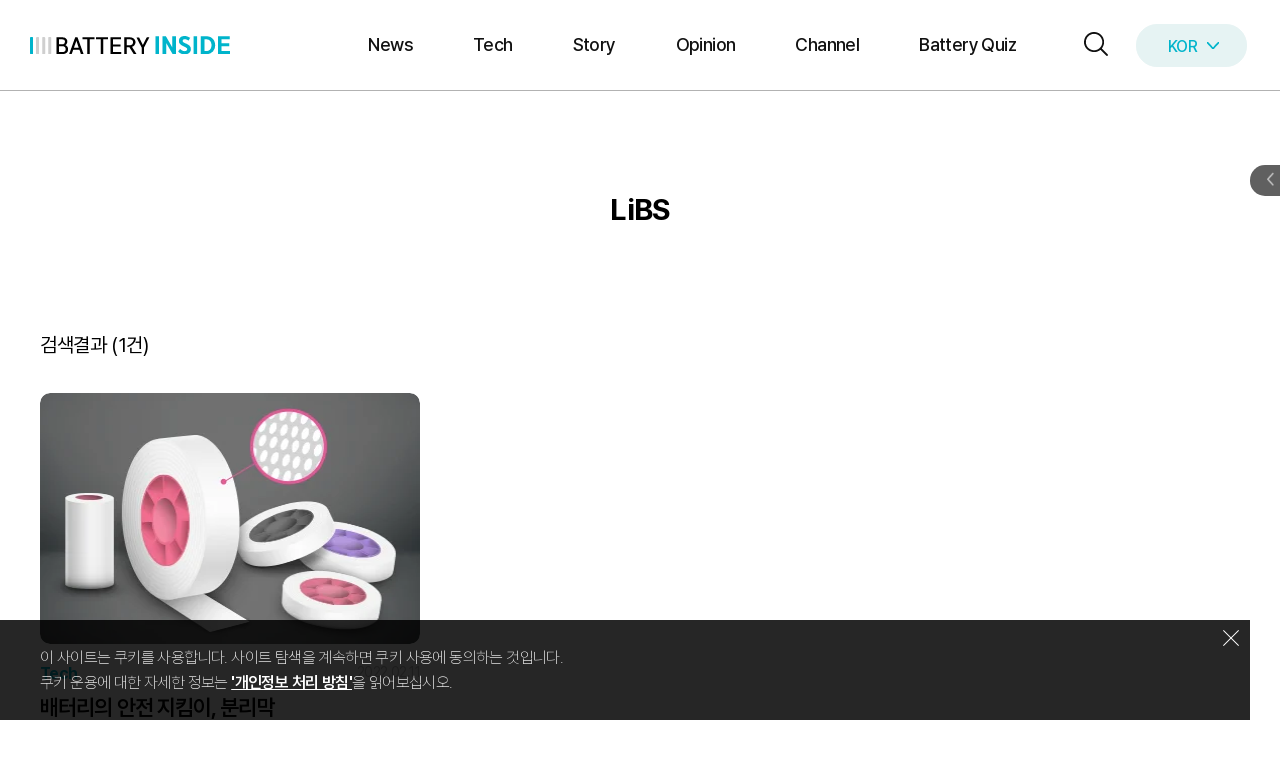

--- FILE ---
content_type: text/html; charset=UTF-8
request_url: https://inside.lgensol.com/tag/libs/
body_size: 59480
content:
<!DOCTYPE html>
<html lang="ko-KR" prefix="og: https://ogp.me/ns#">
<head>
	<meta charset="UTF-8">
	<link rel="alternate" hreflang="ko" href="https://inside.lgensol.com/tag/libs/" />
<link rel="alternate" hreflang="x-default" href="https://inside.lgensol.com/tag/libs/" />
<meta name="viewport" content="width=device-width, initial-scale=1">
<!-- Rank Math 프로 검색 엔진 최적화 - https://rankmath.com/ -->
<title>LiBS Archives - 배터리인사이드</title>
<meta name="robots" content="follow, index, max-snippet:-1, max-video-preview:-1, max-image-preview:large"/>
<link rel="canonical" href="https://inside.lgensol.com/tag/libs/" />
<meta property="og:locale" content="ko_KR" />
<meta property="og:type" content="article" />
<meta property="og:title" content="LiBS Archives - 배터리인사이드" />
<meta property="og:url" content="https://inside.lgensol.com/tag/libs/" />
<meta property="og:site_name" content="BATTERY INSIDE" />
<meta name="twitter:card" content="summary_large_image" />
<meta name="twitter:title" content="LiBS Archives - 배터리인사이드" />
<meta name="twitter:label1" content="포스트" />
<meta name="twitter:data1" content="1" />
<script type="application/ld+json" class="rank-math-schema-pro">{"@context":"https://schema.org","@graph":[{"@type":"Organization","@id":"https://inside.lgensol.com/#organization","name":"BATTERY INSIDE","url":"https://inside.lgensol.com/en/","logo":{"@type":"ImageObject","@id":"https://inside.lgensol.com/#logo","url":"https://inside.lgensol.com/wp-content/uploads/2025/01/logo_over.svg","contentUrl":"https://inside.lgensol.com/wp-content/uploads/2025/01/logo_over.svg","caption":"BATTERY INSIDE","inLanguage":"ko-KR"}},{"@type":"WebSite","@id":"https://inside.lgensol.com/#website","url":"https://inside.lgensol.com","name":"BATTERY INSIDE","publisher":{"@id":"https://inside.lgensol.com/#organization"},"inLanguage":"ko-KR"},{"@type":"BreadcrumbList","@id":"https://inside.lgensol.com/tag/libs/#breadcrumb","itemListElement":[{"@type":"ListItem","position":"1","item":{"@id":"https://inside.lgensol.com","name":"Home"}},{"@type":"ListItem","position":"2","item":{"@id":"https://inside.lgensol.com/tag/libs/","name":"LiBS"}}]},{"@type":"CollectionPage","@id":"https://inside.lgensol.com/tag/libs/#webpage","url":"https://inside.lgensol.com/tag/libs/","name":"LiBS Archives - \ubc30\ud130\ub9ac\uc778\uc0ac\uc774\ub4dc","isPartOf":{"@id":"https://inside.lgensol.com/#website"},"inLanguage":"ko-KR","breadcrumb":{"@id":"https://inside.lgensol.com/tag/libs/#breadcrumb"}}]}</script>
<!-- /Rank Math WordPress SEO 플러그인 -->

<link rel="alternate" type="application/rss+xml" title="배터리인사이드 &raquo; 피드" href="https://inside.lgensol.com/feed/" />
		<!-- This site uses the Google Analytics by MonsterInsights plugin v9.11.1 - Using Analytics tracking - https://www.monsterinsights.com/ -->
		<!-- Note: MonsterInsights is not currently configured on this site. The site owner needs to authenticate with Google Analytics in the MonsterInsights settings panel. -->
					<!-- No tracking code set -->
				<!-- / Google Analytics by MonsterInsights -->
		<style id='wp-img-auto-sizes-contain-inline-css'>
img:is([sizes=auto i],[sizes^="auto," i]){contain-intrinsic-size:3000px 1500px}
/*# sourceURL=wp-img-auto-sizes-contain-inline-css */
</style>
<link rel='stylesheet' id='generatepress-fonts-css' href='https://inside.lgensol.com/wp-content/uploads/generatepress/fonts/fonts.css?ver=1746172820' media='all' />
<style id='wp-emoji-styles-inline-css'>

	img.wp-smiley, img.emoji {
		display: inline !important;
		border: none !important;
		box-shadow: none !important;
		height: 1em !important;
		width: 1em !important;
		margin: 0 0.07em !important;
		vertical-align: -0.1em !important;
		background: none !important;
		padding: 0 !important;
	}
/*# sourceURL=wp-emoji-styles-inline-css */
</style>
<link rel='stylesheet' id='wp-block-library-css' href='https://inside.lgensol.com/wp-includes/css/dist/block-library/style.min.css?ver=6.9' media='all' />
<style id='wp-block-navigation-inline-css'>
.wp-block-navigation{position:relative}.wp-block-navigation ul{margin-bottom:0;margin-left:0;margin-top:0;padding-left:0}.wp-block-navigation ul,.wp-block-navigation ul li{list-style:none;padding:0}.wp-block-navigation .wp-block-navigation-item{align-items:center;background-color:inherit;display:flex;position:relative}.wp-block-navigation .wp-block-navigation-item .wp-block-navigation__submenu-container:empty{display:none}.wp-block-navigation .wp-block-navigation-item__content{display:block;z-index:1}.wp-block-navigation .wp-block-navigation-item__content.wp-block-navigation-item__content{color:inherit}.wp-block-navigation.has-text-decoration-underline .wp-block-navigation-item__content,.wp-block-navigation.has-text-decoration-underline .wp-block-navigation-item__content:active,.wp-block-navigation.has-text-decoration-underline .wp-block-navigation-item__content:focus{text-decoration:underline}.wp-block-navigation.has-text-decoration-line-through .wp-block-navigation-item__content,.wp-block-navigation.has-text-decoration-line-through .wp-block-navigation-item__content:active,.wp-block-navigation.has-text-decoration-line-through .wp-block-navigation-item__content:focus{text-decoration:line-through}.wp-block-navigation :where(a),.wp-block-navigation :where(a:active),.wp-block-navigation :where(a:focus){text-decoration:none}.wp-block-navigation .wp-block-navigation__submenu-icon{align-self:center;background-color:inherit;border:none;color:currentColor;display:inline-block;font-size:inherit;height:.6em;line-height:0;margin-left:.25em;padding:0;width:.6em}.wp-block-navigation .wp-block-navigation__submenu-icon svg{display:inline-block;stroke:currentColor;height:inherit;margin-top:.075em;width:inherit}.wp-block-navigation{--navigation-layout-justification-setting:flex-start;--navigation-layout-direction:row;--navigation-layout-wrap:wrap;--navigation-layout-justify:flex-start;--navigation-layout-align:center}.wp-block-navigation.is-vertical{--navigation-layout-direction:column;--navigation-layout-justify:initial;--navigation-layout-align:flex-start}.wp-block-navigation.no-wrap{--navigation-layout-wrap:nowrap}.wp-block-navigation.items-justified-center{--navigation-layout-justification-setting:center;--navigation-layout-justify:center}.wp-block-navigation.items-justified-center.is-vertical{--navigation-layout-align:center}.wp-block-navigation.items-justified-right{--navigation-layout-justification-setting:flex-end;--navigation-layout-justify:flex-end}.wp-block-navigation.items-justified-right.is-vertical{--navigation-layout-align:flex-end}.wp-block-navigation.items-justified-space-between{--navigation-layout-justification-setting:space-between;--navigation-layout-justify:space-between}.wp-block-navigation .has-child .wp-block-navigation__submenu-container{align-items:normal;background-color:inherit;color:inherit;display:flex;flex-direction:column;opacity:0;position:absolute;z-index:2}@media not (prefers-reduced-motion){.wp-block-navigation .has-child .wp-block-navigation__submenu-container{transition:opacity .1s linear}}.wp-block-navigation .has-child .wp-block-navigation__submenu-container{height:0;overflow:hidden;visibility:hidden;width:0}.wp-block-navigation .has-child .wp-block-navigation__submenu-container>.wp-block-navigation-item>.wp-block-navigation-item__content{display:flex;flex-grow:1;padding:.5em 1em}.wp-block-navigation .has-child .wp-block-navigation__submenu-container>.wp-block-navigation-item>.wp-block-navigation-item__content .wp-block-navigation__submenu-icon{margin-left:auto;margin-right:0}.wp-block-navigation .has-child .wp-block-navigation__submenu-container .wp-block-navigation-item__content{margin:0}.wp-block-navigation .has-child .wp-block-navigation__submenu-container{left:-1px;top:100%}@media (min-width:782px){.wp-block-navigation .has-child .wp-block-navigation__submenu-container .wp-block-navigation__submenu-container{left:100%;top:-1px}.wp-block-navigation .has-child .wp-block-navigation__submenu-container .wp-block-navigation__submenu-container:before{background:#0000;content:"";display:block;height:100%;position:absolute;right:100%;width:.5em}.wp-block-navigation .has-child .wp-block-navigation__submenu-container .wp-block-navigation__submenu-icon{margin-right:.25em}.wp-block-navigation .has-child .wp-block-navigation__submenu-container .wp-block-navigation__submenu-icon svg{transform:rotate(-90deg)}}.wp-block-navigation .has-child .wp-block-navigation-submenu__toggle[aria-expanded=true]~.wp-block-navigation__submenu-container,.wp-block-navigation .has-child:not(.open-on-click):hover>.wp-block-navigation__submenu-container,.wp-block-navigation .has-child:not(.open-on-click):not(.open-on-hover-click):focus-within>.wp-block-navigation__submenu-container{height:auto;min-width:200px;opacity:1;overflow:visible;visibility:visible;width:auto}.wp-block-navigation.has-background .has-child .wp-block-navigation__submenu-container{left:0;top:100%}@media (min-width:782px){.wp-block-navigation.has-background .has-child .wp-block-navigation__submenu-container .wp-block-navigation__submenu-container{left:100%;top:0}}.wp-block-navigation-submenu{display:flex;position:relative}.wp-block-navigation-submenu .wp-block-navigation__submenu-icon svg{stroke:currentColor}button.wp-block-navigation-item__content{background-color:initial;border:none;color:currentColor;font-family:inherit;font-size:inherit;font-style:inherit;font-weight:inherit;letter-spacing:inherit;line-height:inherit;text-align:left;text-transform:inherit}.wp-block-navigation-submenu__toggle{cursor:pointer}.wp-block-navigation-submenu__toggle[aria-expanded=true]+.wp-block-navigation__submenu-icon>svg,.wp-block-navigation-submenu__toggle[aria-expanded=true]>svg{transform:rotate(180deg)}.wp-block-navigation-item.open-on-click .wp-block-navigation-submenu__toggle{padding-left:0;padding-right:.85em}.wp-block-navigation-item.open-on-click .wp-block-navigation-submenu__toggle+.wp-block-navigation__submenu-icon{margin-left:-.6em;pointer-events:none}.wp-block-navigation-item.open-on-click button.wp-block-navigation-item__content:not(.wp-block-navigation-submenu__toggle){padding:0}.wp-block-navigation .wp-block-page-list,.wp-block-navigation__container,.wp-block-navigation__responsive-close,.wp-block-navigation__responsive-container,.wp-block-navigation__responsive-container-content,.wp-block-navigation__responsive-dialog{gap:inherit}:where(.wp-block-navigation.has-background .wp-block-navigation-item a:not(.wp-element-button)),:where(.wp-block-navigation.has-background .wp-block-navigation-submenu a:not(.wp-element-button)){padding:.5em 1em}:where(.wp-block-navigation .wp-block-navigation__submenu-container .wp-block-navigation-item a:not(.wp-element-button)),:where(.wp-block-navigation .wp-block-navigation__submenu-container .wp-block-navigation-submenu a:not(.wp-element-button)),:where(.wp-block-navigation .wp-block-navigation__submenu-container .wp-block-navigation-submenu button.wp-block-navigation-item__content),:where(.wp-block-navigation .wp-block-navigation__submenu-container .wp-block-pages-list__item button.wp-block-navigation-item__content){padding:.5em 1em}.wp-block-navigation.items-justified-right .wp-block-navigation__container .has-child .wp-block-navigation__submenu-container,.wp-block-navigation.items-justified-right .wp-block-page-list>.has-child .wp-block-navigation__submenu-container,.wp-block-navigation.items-justified-space-between .wp-block-page-list>.has-child:last-child .wp-block-navigation__submenu-container,.wp-block-navigation.items-justified-space-between>.wp-block-navigation__container>.has-child:last-child .wp-block-navigation__submenu-container{left:auto;right:0}.wp-block-navigation.items-justified-right .wp-block-navigation__container .has-child .wp-block-navigation__submenu-container .wp-block-navigation__submenu-container,.wp-block-navigation.items-justified-right .wp-block-page-list>.has-child .wp-block-navigation__submenu-container .wp-block-navigation__submenu-container,.wp-block-navigation.items-justified-space-between .wp-block-page-list>.has-child:last-child .wp-block-navigation__submenu-container .wp-block-navigation__submenu-container,.wp-block-navigation.items-justified-space-between>.wp-block-navigation__container>.has-child:last-child .wp-block-navigation__submenu-container .wp-block-navigation__submenu-container{left:-1px;right:-1px}@media (min-width:782px){.wp-block-navigation.items-justified-right .wp-block-navigation__container .has-child .wp-block-navigation__submenu-container .wp-block-navigation__submenu-container,.wp-block-navigation.items-justified-right .wp-block-page-list>.has-child .wp-block-navigation__submenu-container .wp-block-navigation__submenu-container,.wp-block-navigation.items-justified-space-between .wp-block-page-list>.has-child:last-child .wp-block-navigation__submenu-container .wp-block-navigation__submenu-container,.wp-block-navigation.items-justified-space-between>.wp-block-navigation__container>.has-child:last-child .wp-block-navigation__submenu-container .wp-block-navigation__submenu-container{left:auto;right:100%}}.wp-block-navigation:not(.has-background) .wp-block-navigation__submenu-container{background-color:#fff;border:1px solid #00000026}.wp-block-navigation.has-background .wp-block-navigation__submenu-container{background-color:inherit}.wp-block-navigation:not(.has-text-color) .wp-block-navigation__submenu-container{color:#000}.wp-block-navigation__container{align-items:var(--navigation-layout-align,initial);display:flex;flex-direction:var(--navigation-layout-direction,initial);flex-wrap:var(--navigation-layout-wrap,wrap);justify-content:var(--navigation-layout-justify,initial);list-style:none;margin:0;padding-left:0}.wp-block-navigation__container .is-responsive{display:none}.wp-block-navigation__container:only-child,.wp-block-page-list:only-child{flex-grow:1}@keyframes overlay-menu__fade-in-animation{0%{opacity:0;transform:translateY(.5em)}to{opacity:1;transform:translateY(0)}}.wp-block-navigation__responsive-container{bottom:0;display:none;left:0;position:fixed;right:0;top:0}.wp-block-navigation__responsive-container :where(.wp-block-navigation-item a){color:inherit}.wp-block-navigation__responsive-container .wp-block-navigation__responsive-container-content{align-items:var(--navigation-layout-align,initial);display:flex;flex-direction:var(--navigation-layout-direction,initial);flex-wrap:var(--navigation-layout-wrap,wrap);justify-content:var(--navigation-layout-justify,initial)}.wp-block-navigation__responsive-container:not(.is-menu-open.is-menu-open){background-color:inherit!important;color:inherit!important}.wp-block-navigation__responsive-container.is-menu-open{background-color:inherit;display:flex;flex-direction:column}@media not (prefers-reduced-motion){.wp-block-navigation__responsive-container.is-menu-open{animation:overlay-menu__fade-in-animation .1s ease-out;animation-fill-mode:forwards}}.wp-block-navigation__responsive-container.is-menu-open{overflow:auto;padding:clamp(1rem,var(--wp--style--root--padding-top),20rem) clamp(1rem,var(--wp--style--root--padding-right),20rem) clamp(1rem,var(--wp--style--root--padding-bottom),20rem) clamp(1rem,var(--wp--style--root--padding-left),20rem);z-index:100000}.wp-block-navigation__responsive-container.is-menu-open .wp-block-navigation__responsive-container-content{align-items:var(--navigation-layout-justification-setting,inherit);display:flex;flex-direction:column;flex-wrap:nowrap;overflow:visible;padding-top:calc(2rem + 24px)}.wp-block-navigation__responsive-container.is-menu-open .wp-block-navigation__responsive-container-content,.wp-block-navigation__responsive-container.is-menu-open .wp-block-navigation__responsive-container-content .wp-block-navigation__container,.wp-block-navigation__responsive-container.is-menu-open .wp-block-navigation__responsive-container-content .wp-block-page-list{justify-content:flex-start}.wp-block-navigation__responsive-container.is-menu-open .wp-block-navigation__responsive-container-content .wp-block-navigation__submenu-icon{display:none}.wp-block-navigation__responsive-container.is-menu-open .wp-block-navigation__responsive-container-content .has-child .wp-block-navigation__submenu-container{border:none;height:auto;min-width:200px;opacity:1;overflow:initial;padding-left:2rem;padding-right:2rem;position:static;visibility:visible;width:auto}.wp-block-navigation__responsive-container.is-menu-open .wp-block-navigation__responsive-container-content .wp-block-navigation__container,.wp-block-navigation__responsive-container.is-menu-open .wp-block-navigation__responsive-container-content .wp-block-navigation__submenu-container{gap:inherit}.wp-block-navigation__responsive-container.is-menu-open .wp-block-navigation__responsive-container-content .wp-block-navigation__submenu-container{padding-top:var(--wp--style--block-gap,2em)}.wp-block-navigation__responsive-container.is-menu-open .wp-block-navigation__responsive-container-content .wp-block-navigation-item__content{padding:0}.wp-block-navigation__responsive-container.is-menu-open .wp-block-navigation__responsive-container-content .wp-block-navigation-item,.wp-block-navigation__responsive-container.is-menu-open .wp-block-navigation__responsive-container-content .wp-block-navigation__container,.wp-block-navigation__responsive-container.is-menu-open .wp-block-navigation__responsive-container-content .wp-block-page-list{align-items:var(--navigation-layout-justification-setting,initial);display:flex;flex-direction:column}.wp-block-navigation__responsive-container.is-menu-open .wp-block-navigation-item,.wp-block-navigation__responsive-container.is-menu-open .wp-block-navigation-item .wp-block-navigation__submenu-container,.wp-block-navigation__responsive-container.is-menu-open .wp-block-navigation__container,.wp-block-navigation__responsive-container.is-menu-open .wp-block-page-list{background:#0000!important;color:inherit!important}.wp-block-navigation__responsive-container.is-menu-open .wp-block-navigation__submenu-container.wp-block-navigation__submenu-container.wp-block-navigation__submenu-container.wp-block-navigation__submenu-container{left:auto;right:auto}@media (min-width:600px){.wp-block-navigation__responsive-container:not(.hidden-by-default):not(.is-menu-open){background-color:inherit;display:block;position:relative;width:100%;z-index:auto}.wp-block-navigation__responsive-container:not(.hidden-by-default):not(.is-menu-open) .wp-block-navigation__responsive-container-close{display:none}.wp-block-navigation__responsive-container.is-menu-open .wp-block-navigation__submenu-container.wp-block-navigation__submenu-container.wp-block-navigation__submenu-container.wp-block-navigation__submenu-container{left:0}}.wp-block-navigation:not(.has-background) .wp-block-navigation__responsive-container.is-menu-open{background-color:#fff}.wp-block-navigation:not(.has-text-color) .wp-block-navigation__responsive-container.is-menu-open{color:#000}.wp-block-navigation__toggle_button_label{font-size:1rem;font-weight:700}.wp-block-navigation__responsive-container-close,.wp-block-navigation__responsive-container-open{background:#0000;border:none;color:currentColor;cursor:pointer;margin:0;padding:0;text-transform:inherit;vertical-align:middle}.wp-block-navigation__responsive-container-close svg,.wp-block-navigation__responsive-container-open svg{fill:currentColor;display:block;height:24px;pointer-events:none;width:24px}.wp-block-navigation__responsive-container-open{display:flex}.wp-block-navigation__responsive-container-open.wp-block-navigation__responsive-container-open.wp-block-navigation__responsive-container-open{font-family:inherit;font-size:inherit;font-weight:inherit}@media (min-width:600px){.wp-block-navigation__responsive-container-open:not(.always-shown){display:none}}.wp-block-navigation__responsive-container-close{position:absolute;right:0;top:0;z-index:2}.wp-block-navigation__responsive-container-close.wp-block-navigation__responsive-container-close.wp-block-navigation__responsive-container-close{font-family:inherit;font-size:inherit;font-weight:inherit}.wp-block-navigation__responsive-close{width:100%}.has-modal-open .wp-block-navigation__responsive-close{margin-left:auto;margin-right:auto;max-width:var(--wp--style--global--wide-size,100%)}.wp-block-navigation__responsive-close:focus{outline:none}.is-menu-open .wp-block-navigation__responsive-close,.is-menu-open .wp-block-navigation__responsive-container-content,.is-menu-open .wp-block-navigation__responsive-dialog{box-sizing:border-box}.wp-block-navigation__responsive-dialog{position:relative}.has-modal-open .admin-bar .is-menu-open .wp-block-navigation__responsive-dialog{margin-top:46px}@media (min-width:782px){.has-modal-open .admin-bar .is-menu-open .wp-block-navigation__responsive-dialog{margin-top:32px}}html.has-modal-open{overflow:hidden}
/*# sourceURL=https://inside.lgensol.com/wp-includes/blocks/navigation/style.min.css */
</style>
<style id='wp-block-navigation-link-inline-css'>
.wp-block-navigation .wp-block-navigation-item__label{overflow-wrap:break-word}.wp-block-navigation .wp-block-navigation-item__description{display:none}.link-ui-tools{outline:1px solid #f0f0f0;padding:8px}.link-ui-block-inserter{padding-top:8px}.link-ui-block-inserter__back{margin-left:8px;text-transform:uppercase}
/*# sourceURL=https://inside.lgensol.com/wp-includes/blocks/navigation-link/style.min.css */
</style>
<link rel='stylesheet' id='wp-block-search-css' href='https://inside.lgensol.com/wp-includes/blocks/search/style.min.css?ver=6.9' media='all' />
<link rel='stylesheet' id='spacedmonkey-classic-menu-block-style-css' href='https://inside.lgensol.com/wp-content/plugins/classic-menu-block/build/style-index.css?ver=0.1.7' media='all' />
<style id='global-styles-inline-css'>
:root{--wp--preset--aspect-ratio--square: 1;--wp--preset--aspect-ratio--4-3: 4/3;--wp--preset--aspect-ratio--3-4: 3/4;--wp--preset--aspect-ratio--3-2: 3/2;--wp--preset--aspect-ratio--2-3: 2/3;--wp--preset--aspect-ratio--16-9: 16/9;--wp--preset--aspect-ratio--9-16: 9/16;--wp--preset--color--black: #000000;--wp--preset--color--cyan-bluish-gray: #abb8c3;--wp--preset--color--white: #ffffff;--wp--preset--color--pale-pink: #f78da7;--wp--preset--color--vivid-red: #cf2e2e;--wp--preset--color--luminous-vivid-orange: #ff6900;--wp--preset--color--luminous-vivid-amber: #fcb900;--wp--preset--color--light-green-cyan: #7bdcb5;--wp--preset--color--vivid-green-cyan: #00d084;--wp--preset--color--pale-cyan-blue: #8ed1fc;--wp--preset--color--vivid-cyan-blue: #0693e3;--wp--preset--color--vivid-purple: #9b51e0;--wp--preset--color--contrast: var(--contrast);--wp--preset--color--contrast-2: var(--contrast-2);--wp--preset--color--contrast-3: var(--contrast-3);--wp--preset--color--base: var(--base);--wp--preset--color--base-2: var(--base-2);--wp--preset--color--base-3: var(--base-3);--wp--preset--color--accent: var(--accent);--wp--preset--gradient--vivid-cyan-blue-to-vivid-purple: linear-gradient(135deg,rgb(6,147,227) 0%,rgb(155,81,224) 100%);--wp--preset--gradient--light-green-cyan-to-vivid-green-cyan: linear-gradient(135deg,rgb(122,220,180) 0%,rgb(0,208,130) 100%);--wp--preset--gradient--luminous-vivid-amber-to-luminous-vivid-orange: linear-gradient(135deg,rgb(252,185,0) 0%,rgb(255,105,0) 100%);--wp--preset--gradient--luminous-vivid-orange-to-vivid-red: linear-gradient(135deg,rgb(255,105,0) 0%,rgb(207,46,46) 100%);--wp--preset--gradient--very-light-gray-to-cyan-bluish-gray: linear-gradient(135deg,rgb(238,238,238) 0%,rgb(169,184,195) 100%);--wp--preset--gradient--cool-to-warm-spectrum: linear-gradient(135deg,rgb(74,234,220) 0%,rgb(151,120,209) 20%,rgb(207,42,186) 40%,rgb(238,44,130) 60%,rgb(251,105,98) 80%,rgb(254,248,76) 100%);--wp--preset--gradient--blush-light-purple: linear-gradient(135deg,rgb(255,206,236) 0%,rgb(152,150,240) 100%);--wp--preset--gradient--blush-bordeaux: linear-gradient(135deg,rgb(254,205,165) 0%,rgb(254,45,45) 50%,rgb(107,0,62) 100%);--wp--preset--gradient--luminous-dusk: linear-gradient(135deg,rgb(255,203,112) 0%,rgb(199,81,192) 50%,rgb(65,88,208) 100%);--wp--preset--gradient--pale-ocean: linear-gradient(135deg,rgb(255,245,203) 0%,rgb(182,227,212) 50%,rgb(51,167,181) 100%);--wp--preset--gradient--electric-grass: linear-gradient(135deg,rgb(202,248,128) 0%,rgb(113,206,126) 100%);--wp--preset--gradient--midnight: linear-gradient(135deg,rgb(2,3,129) 0%,rgb(40,116,252) 100%);--wp--preset--font-size--small: 13px;--wp--preset--font-size--medium: 20px;--wp--preset--font-size--large: 36px;--wp--preset--font-size--x-large: 42px;--wp--preset--spacing--20: 0.44rem;--wp--preset--spacing--30: 0.67rem;--wp--preset--spacing--40: 1rem;--wp--preset--spacing--50: 1.5rem;--wp--preset--spacing--60: 2.25rem;--wp--preset--spacing--70: 3.38rem;--wp--preset--spacing--80: 5.06rem;--wp--preset--shadow--natural: 6px 6px 9px rgba(0, 0, 0, 0.2);--wp--preset--shadow--deep: 12px 12px 50px rgba(0, 0, 0, 0.4);--wp--preset--shadow--sharp: 6px 6px 0px rgba(0, 0, 0, 0.2);--wp--preset--shadow--outlined: 6px 6px 0px -3px rgb(255, 255, 255), 6px 6px rgb(0, 0, 0);--wp--preset--shadow--crisp: 6px 6px 0px rgb(0, 0, 0);}:where(.is-layout-flex){gap: 0.5em;}:where(.is-layout-grid){gap: 0.5em;}body .is-layout-flex{display: flex;}.is-layout-flex{flex-wrap: wrap;align-items: center;}.is-layout-flex > :is(*, div){margin: 0;}body .is-layout-grid{display: grid;}.is-layout-grid > :is(*, div){margin: 0;}:where(.wp-block-columns.is-layout-flex){gap: 2em;}:where(.wp-block-columns.is-layout-grid){gap: 2em;}:where(.wp-block-post-template.is-layout-flex){gap: 1.25em;}:where(.wp-block-post-template.is-layout-grid){gap: 1.25em;}.has-black-color{color: var(--wp--preset--color--black) !important;}.has-cyan-bluish-gray-color{color: var(--wp--preset--color--cyan-bluish-gray) !important;}.has-white-color{color: var(--wp--preset--color--white) !important;}.has-pale-pink-color{color: var(--wp--preset--color--pale-pink) !important;}.has-vivid-red-color{color: var(--wp--preset--color--vivid-red) !important;}.has-luminous-vivid-orange-color{color: var(--wp--preset--color--luminous-vivid-orange) !important;}.has-luminous-vivid-amber-color{color: var(--wp--preset--color--luminous-vivid-amber) !important;}.has-light-green-cyan-color{color: var(--wp--preset--color--light-green-cyan) !important;}.has-vivid-green-cyan-color{color: var(--wp--preset--color--vivid-green-cyan) !important;}.has-pale-cyan-blue-color{color: var(--wp--preset--color--pale-cyan-blue) !important;}.has-vivid-cyan-blue-color{color: var(--wp--preset--color--vivid-cyan-blue) !important;}.has-vivid-purple-color{color: var(--wp--preset--color--vivid-purple) !important;}.has-black-background-color{background-color: var(--wp--preset--color--black) !important;}.has-cyan-bluish-gray-background-color{background-color: var(--wp--preset--color--cyan-bluish-gray) !important;}.has-white-background-color{background-color: var(--wp--preset--color--white) !important;}.has-pale-pink-background-color{background-color: var(--wp--preset--color--pale-pink) !important;}.has-vivid-red-background-color{background-color: var(--wp--preset--color--vivid-red) !important;}.has-luminous-vivid-orange-background-color{background-color: var(--wp--preset--color--luminous-vivid-orange) !important;}.has-luminous-vivid-amber-background-color{background-color: var(--wp--preset--color--luminous-vivid-amber) !important;}.has-light-green-cyan-background-color{background-color: var(--wp--preset--color--light-green-cyan) !important;}.has-vivid-green-cyan-background-color{background-color: var(--wp--preset--color--vivid-green-cyan) !important;}.has-pale-cyan-blue-background-color{background-color: var(--wp--preset--color--pale-cyan-blue) !important;}.has-vivid-cyan-blue-background-color{background-color: var(--wp--preset--color--vivid-cyan-blue) !important;}.has-vivid-purple-background-color{background-color: var(--wp--preset--color--vivid-purple) !important;}.has-black-border-color{border-color: var(--wp--preset--color--black) !important;}.has-cyan-bluish-gray-border-color{border-color: var(--wp--preset--color--cyan-bluish-gray) !important;}.has-white-border-color{border-color: var(--wp--preset--color--white) !important;}.has-pale-pink-border-color{border-color: var(--wp--preset--color--pale-pink) !important;}.has-vivid-red-border-color{border-color: var(--wp--preset--color--vivid-red) !important;}.has-luminous-vivid-orange-border-color{border-color: var(--wp--preset--color--luminous-vivid-orange) !important;}.has-luminous-vivid-amber-border-color{border-color: var(--wp--preset--color--luminous-vivid-amber) !important;}.has-light-green-cyan-border-color{border-color: var(--wp--preset--color--light-green-cyan) !important;}.has-vivid-green-cyan-border-color{border-color: var(--wp--preset--color--vivid-green-cyan) !important;}.has-pale-cyan-blue-border-color{border-color: var(--wp--preset--color--pale-cyan-blue) !important;}.has-vivid-cyan-blue-border-color{border-color: var(--wp--preset--color--vivid-cyan-blue) !important;}.has-vivid-purple-border-color{border-color: var(--wp--preset--color--vivid-purple) !important;}.has-vivid-cyan-blue-to-vivid-purple-gradient-background{background: var(--wp--preset--gradient--vivid-cyan-blue-to-vivid-purple) !important;}.has-light-green-cyan-to-vivid-green-cyan-gradient-background{background: var(--wp--preset--gradient--light-green-cyan-to-vivid-green-cyan) !important;}.has-luminous-vivid-amber-to-luminous-vivid-orange-gradient-background{background: var(--wp--preset--gradient--luminous-vivid-amber-to-luminous-vivid-orange) !important;}.has-luminous-vivid-orange-to-vivid-red-gradient-background{background: var(--wp--preset--gradient--luminous-vivid-orange-to-vivid-red) !important;}.has-very-light-gray-to-cyan-bluish-gray-gradient-background{background: var(--wp--preset--gradient--very-light-gray-to-cyan-bluish-gray) !important;}.has-cool-to-warm-spectrum-gradient-background{background: var(--wp--preset--gradient--cool-to-warm-spectrum) !important;}.has-blush-light-purple-gradient-background{background: var(--wp--preset--gradient--blush-light-purple) !important;}.has-blush-bordeaux-gradient-background{background: var(--wp--preset--gradient--blush-bordeaux) !important;}.has-luminous-dusk-gradient-background{background: var(--wp--preset--gradient--luminous-dusk) !important;}.has-pale-ocean-gradient-background{background: var(--wp--preset--gradient--pale-ocean) !important;}.has-electric-grass-gradient-background{background: var(--wp--preset--gradient--electric-grass) !important;}.has-midnight-gradient-background{background: var(--wp--preset--gradient--midnight) !important;}.has-small-font-size{font-size: var(--wp--preset--font-size--small) !important;}.has-medium-font-size{font-size: var(--wp--preset--font-size--medium) !important;}.has-large-font-size{font-size: var(--wp--preset--font-size--large) !important;}.has-x-large-font-size{font-size: var(--wp--preset--font-size--x-large) !important;}
/*# sourceURL=global-styles-inline-css */
</style>

<style id='classic-theme-styles-inline-css'>
/*! This file is auto-generated */
.wp-block-button__link{color:#fff;background-color:#32373c;border-radius:9999px;box-shadow:none;text-decoration:none;padding:calc(.667em + 2px) calc(1.333em + 2px);font-size:1.125em}.wp-block-file__button{background:#32373c;color:#fff;text-decoration:none}
/*# sourceURL=/wp-includes/css/classic-themes.min.css */
</style>
<link rel='stylesheet' id='nps-computy-style-css' href='https://inside.lgensol.com/wp-content/plugins/nps-computy/_inc/nps-computy-style.css?ver=2.8.2' media='all' />
<link rel='stylesheet' id='wpml-legacy-horizontal-list-0-css' href='https://inside.lgensol.com/wp-content/plugins/sitepress-multilingual-cms/templates/language-switchers/legacy-list-horizontal/style.min.css?ver=1' media='all' />
<link rel='stylesheet' id='front-css' href='https://inside.lgensol.com/wp-content/plugins/pavo-social-sharing/components/social-sharing/assets/css/front.css?ver=2.1' media='all' />
<link rel='stylesheet' id='owl-theme-css' href='https://inside.lgensol.com/wp-content/themes/danbi-sp/assets/css/owl.theme.default.css?ver=0.0.1' media='1' />
<style id='lbgi.view_last_posts-inline-css'>

		.lgbi-last-viewed-posts-holder {
			display:none;
		}
		
/*# sourceURL=lbgi.view_last_posts-inline-css */
</style>
<link rel='stylesheet' id='generate-style-css' href='https://inside.lgensol.com/wp-content/themes/generatepress/assets/css/main.min.css?ver=3.5.1' media='all' />
<style id='generate-style-inline-css'>
body{background-color:var(--base-3);color:var(--contrast);}a{color:var(--accent);}.wp-block-group__inner-container{max-width:1200px;margin-left:auto;margin-right:auto;}@media (max-width: 1156px) and (min-width: 769px){.inside-header{display:flex;flex-direction:column;align-items:center;}.site-logo, .site-branding{margin-bottom:1.5em;}#site-navigation{margin:0 auto;}.header-widget{margin-top:1.5em;}}.generate-back-to-top{font-size:20px;border-radius:3px;position:fixed;bottom:30px;right:30px;line-height:40px;width:40px;text-align:center;z-index:10;transition:opacity 300ms ease-in-out;opacity:0.1;transform:translateY(1000px);}.generate-back-to-top__show{opacity:1;transform:translateY(0);}:root{--contrast:#000000;--contrast-2:#000000;--contrast-3:#666666;--base:#C5C5C5;--base-2:#f7f8f9;--base-3:#ffffff;--accent:#00B4CB;}:root .has-contrast-color{color:var(--contrast);}:root .has-contrast-background-color{background-color:var(--contrast);}:root .has-contrast-2-color{color:var(--contrast-2);}:root .has-contrast-2-background-color{background-color:var(--contrast-2);}:root .has-contrast-3-color{color:var(--contrast-3);}:root .has-contrast-3-background-color{background-color:var(--contrast-3);}:root .has-base-color{color:var(--base);}:root .has-base-background-color{background-color:var(--base);}:root .has-base-2-color{color:var(--base-2);}:root .has-base-2-background-color{background-color:var(--base-2);}:root .has-base-3-color{color:var(--base-3);}:root .has-base-3-background-color{background-color:var(--base-3);}:root .has-accent-color{color:var(--accent);}:root .has-accent-background-color{background-color:var(--accent);}.gp-modal:not(.gp-modal--open):not(.gp-modal--transition){display:none;}.gp-modal--transition:not(.gp-modal--open){pointer-events:none;}.gp-modal-overlay:not(.gp-modal-overlay--open):not(.gp-modal--transition){display:none;}.gp-modal__overlay{display:none;position:fixed;top:0;left:0;right:0;bottom:0;background:rgba(0,0,0,0.2);display:flex;justify-content:center;align-items:center;z-index:10000;backdrop-filter:blur(3px);transition:opacity 500ms ease;opacity:0;}.gp-modal--open:not(.gp-modal--transition) .gp-modal__overlay{opacity:1;}.gp-modal__container{max-width:100%;max-height:100vh;transform:scale(0.9);transition:transform 500ms ease;padding:0 10px;}.gp-modal--open:not(.gp-modal--transition) .gp-modal__container{transform:scale(1);}.search-modal-fields{display:flex;}.gp-search-modal .gp-modal__overlay{align-items:flex-start;padding-top:25vh;background:var(--gp-search-modal-overlay-bg-color);}.search-modal-form{width:500px;max-width:100%;background-color:var(--gp-search-modal-bg-color);color:var(--gp-search-modal-text-color);}.search-modal-form .search-field, .search-modal-form .search-field:focus{width:100%;height:60px;background-color:transparent;border:0;appearance:none;color:currentColor;}.search-modal-fields button, .search-modal-fields button:active, .search-modal-fields button:focus, .search-modal-fields button:hover{background-color:transparent;border:0;color:currentColor;width:60px;}.main-navigation a, .main-navigation .menu-toggle, .main-navigation .menu-bar-items{font-family:inherit;font-weight:500;font-size:18px;line-height:1em;}h1{font-weight:700;font-size:40px;letter-spacing:-0.8px;line-height:normal;margin-bottom:20px;}@media (max-width:768px){h1{font-size:20px;letter-spacing:-0.4px;line-height:normal;margin-bottom:1em;}}h2{font-weight:700;font-size:30px;letter-spacing:-0.9px;line-height:1.2em;margin-bottom:20px;}@media (max-width:768px){h2{font-size:18px;letter-spacing:-0.54px;line-height:1.08em;margin-bottom:4.75px;}}h3{font-weight:700;font-size:28px;}@media (max-width:768px){h3{font-size:16px;margin-bottom:4px;}}body, button, input, select, textarea{font-family:var(--gp-font--pretendard-variable);font-size:20px;letter-spacing:-0.6px;}body{line-height:1.8em;}p{margin-bottom:1em;}@media (max-width:768px){body, button, input, select, textarea{font-size:15px;letter-spacing:-0.382px;}body{line-height:normal;}}.top-bar{background-color:#636363;color:#ffffff;}.top-bar a{color:#ffffff;}.top-bar a:hover{color:#303030;}.site-header{background-color:var(--base-3);}.main-title a,.main-title a:hover{color:#000000;}.site-description{color:var(--contrast-2);}.mobile-menu-control-wrapper .menu-toggle,.mobile-menu-control-wrapper .menu-toggle:hover,.mobile-menu-control-wrapper .menu-toggle:focus,.has-inline-mobile-toggle #site-navigation.toggled{background-color:rgba(0, 0, 0, 0.02);}.main-navigation,.main-navigation ul ul{background-color:var(--base-3);}.main-navigation .main-nav ul li a, .main-navigation .menu-toggle, .main-navigation .menu-bar-items{color:#111111;}button.menu-toggle:hover,button.menu-toggle:focus{color:#111111;}.main-navigation .main-nav ul ul li a{color:#1c1c1c;}.main-navigation .main-nav ul ul li:not([class*="current-menu-"]):hover > a,.main-navigation .main-nav ul ul li:not([class*="current-menu-"]):focus > a, .main-navigation .main-nav ul ul li.sfHover:not([class*="current-menu-"]) > a{color:#4fb2c8;}.separate-containers .inside-article, .separate-containers .comments-area, .separate-containers .page-header, .one-container .container, .separate-containers .paging-navigation, .inside-page-header{background-color:var(--base-3);}.entry-title a{color:var(--contrast);}.entry-title a:hover{color:var(--contrast-2);}.entry-meta{color:var(--contrast-2);}.sidebar .widget{background-color:var(--base-3);}.footer-widgets{background-color:var(--base-3);}.site-info{background-color:var(--base-3);}input[type="text"],input[type="email"],input[type="url"],input[type="password"],input[type="search"],input[type="tel"],input[type="number"],textarea,select{color:var(--contrast);background-color:var(--base-2);border-color:var(--base);}input[type="text"]:focus,input[type="email"]:focus,input[type="url"]:focus,input[type="password"]:focus,input[type="search"]:focus,input[type="tel"]:focus,input[type="number"]:focus,textarea:focus,select:focus{color:var(--contrast);background-color:var(--base-2);border-color:var(--contrast-3);}button,html input[type="button"],input[type="reset"],input[type="submit"],a.button,a.wp-block-button__link:not(.has-background){color:#ffffff;background-color:#55555e;}button:hover,html input[type="button"]:hover,input[type="reset"]:hover,input[type="submit"]:hover,a.button:hover,button:focus,html input[type="button"]:focus,input[type="reset"]:focus,input[type="submit"]:focus,a.button:focus,a.wp-block-button__link:not(.has-background):active,a.wp-block-button__link:not(.has-background):focus,a.wp-block-button__link:not(.has-background):hover{color:#ffffff;background-color:#3f4047;}a.generate-back-to-top{background-color:rgba( 0,0,0,0.4 );color:#ffffff;}a.generate-back-to-top:hover,a.generate-back-to-top:focus{background-color:rgba( 0,0,0,0.6 );color:#ffffff;}:root{--gp-search-modal-bg-color:var(--base-3);--gp-search-modal-text-color:var(--contrast);--gp-search-modal-overlay-bg-color:rgba(0,0,0,0.2);}@media (max-width: 768px){.main-navigation .menu-bar-item:hover > a, .main-navigation .menu-bar-item.sfHover > a{background:none;color:#111111;}}.inside-header{padding:0px;}.nav-below-header .main-navigation .inside-navigation.grid-container, .nav-above-header .main-navigation .inside-navigation.grid-container{padding:0px 20px 0px 20px;}.separate-containers .inside-article, .separate-containers .comments-area, .separate-containers .page-header, .separate-containers .paging-navigation, .one-container .site-content, .inside-page-header{padding:0px;}.site-main .wp-block-group__inner-container{padding:0px;}.separate-containers .paging-navigation{padding-top:20px;padding-bottom:20px;}.entry-content .alignwide, body:not(.no-sidebar) .entry-content .alignfull{margin-left:-0px;width:calc(100% + 0px);max-width:calc(100% + 0px);}.one-container.right-sidebar .site-main,.one-container.both-right .site-main{margin-right:0px;}.one-container.left-sidebar .site-main,.one-container.both-left .site-main{margin-left:0px;}.one-container.both-sidebars .site-main{margin:0px;}.one-container.archive .post:not(:last-child):not(.is-loop-template-item), .one-container.blog .post:not(:last-child):not(.is-loop-template-item){padding-bottom:0px;}.main-navigation .main-nav ul li a,.menu-toggle,.main-navigation .menu-bar-item > a{line-height:90px;}.main-navigation .main-nav ul ul li a{padding:20px;}.navigation-search input[type="search"]{height:90px;}.rtl .menu-item-has-children .dropdown-menu-toggle{padding-left:20px;}.menu-item-has-children ul .dropdown-menu-toggle{padding-top:20px;padding-bottom:20px;margin-top:-20px;}.rtl .main-navigation .main-nav ul li.menu-item-has-children > a{padding-right:20px;}@media (max-width:768px){.separate-containers .inside-article, .separate-containers .comments-area, .separate-containers .page-header, .separate-containers .paging-navigation, .one-container .site-content, .inside-page-header{padding:0px 10px 0px 10px;}.site-main .wp-block-group__inner-container{padding:0px 10px 0px 10px;}.inside-top-bar{padding-right:30px;padding-left:30px;}.inside-header{padding-right:9px;padding-left:15px;}.widget-area .widget{padding-top:30px;padding-right:30px;padding-bottom:30px;padding-left:30px;}.footer-widgets-container{padding-top:30px;padding-right:30px;padding-bottom:30px;padding-left:30px;}.inside-site-info{padding-right:30px;padding-left:30px;}.entry-content .alignwide, body:not(.no-sidebar) .entry-content .alignfull{margin-left:-10px;width:calc(100% + 20px);max-width:calc(100% + 20px);}.one-container .site-main .paging-navigation{margin-bottom:20px;}}/* End cached CSS */.is-right-sidebar{width:30%;}.is-left-sidebar{width:30%;}.site-content .content-area{width:100%;}@media (max-width: 768px){.main-navigation .menu-toggle,.sidebar-nav-mobile:not(#sticky-placeholder){display:block;}.main-navigation ul,.gen-sidebar-nav,.main-navigation:not(.slideout-navigation):not(.toggled) .main-nav > ul,.has-inline-mobile-toggle #site-navigation .inside-navigation > *:not(.navigation-search):not(.main-nav){display:none;}.nav-align-right .inside-navigation,.nav-align-center .inside-navigation{justify-content:space-between;}.has-inline-mobile-toggle .mobile-menu-control-wrapper{display:flex;flex-wrap:wrap;}.has-inline-mobile-toggle .inside-header{flex-direction:row;text-align:left;flex-wrap:wrap;}.has-inline-mobile-toggle .header-widget,.has-inline-mobile-toggle #site-navigation{flex-basis:100%;}.nav-float-left .has-inline-mobile-toggle #site-navigation{order:10;}}
.dynamic-author-image-rounded{border-radius:100%;}.dynamic-featured-image, .dynamic-author-image{vertical-align:middle;}.one-container.blog .dynamic-content-template:not(:last-child), .one-container.archive .dynamic-content-template:not(:last-child){padding-bottom:0px;}.dynamic-entry-excerpt > p:last-child{margin-bottom:0px;}
.main-navigation .main-nav ul li a,.menu-toggle,.main-navigation .menu-bar-item > a{transition: line-height 300ms ease}.main-navigation.toggled .main-nav > ul{background-color: var(--base-3)}.sticky-enabled .gen-sidebar-nav.is_stuck .main-navigation {margin-bottom: 0px;}.sticky-enabled .gen-sidebar-nav.is_stuck {z-index: 500;}.sticky-enabled .main-navigation.is_stuck {box-shadow: 0 2px 2px -2px rgba(0, 0, 0, .2);}.navigation-stick:not(.gen-sidebar-nav) {left: 0;right: 0;width: 100% !important;}@media (max-width: 768px){#sticky-placeholder{height:0;overflow:hidden;}.has-inline-mobile-toggle #site-navigation.toggled{margin-top:0;}.has-inline-mobile-menu #site-navigation.toggled .main-nav > ul{top:1.5em;}}.nav-float-right .navigation-stick {width: 100% !important;left: 0;}.nav-float-right .navigation-stick .navigation-branding {margin-right: auto;}.main-navigation.has-sticky-branding:not(.grid-container) .inside-navigation:not(.grid-container) .navigation-branding{margin-left: 10px;}.main-navigation.navigation-stick.has-sticky-branding .inside-navigation.grid-container{padding-left:0px;padding-right:0px;}@media (max-width:768px){.main-navigation.navigation-stick.has-sticky-branding .inside-navigation.grid-container{padding-left:0;padding-right:0;}}
@media (max-width: 1024px),(min-width:1025px){.main-navigation.sticky-navigation-transition .main-nav > ul > li > a,.sticky-navigation-transition .menu-toggle,.main-navigation.sticky-navigation-transition .menu-bar-item > a, .sticky-navigation-transition .navigation-branding .main-title{line-height:48px;}.main-navigation.sticky-navigation-transition .site-logo img, .main-navigation.sticky-navigation-transition .navigation-search input[type="search"], .main-navigation.sticky-navigation-transition .navigation-branding img{height:48px;}}.main-navigation.slideout-navigation .main-nav > ul > li > a{line-height:52px;}
/*# sourceURL=generate-style-inline-css */
</style>
<link rel='stylesheet' id='generate-child-css' href='https://inside.lgensol.com/wp-content/themes/danbi-sp/style.css?ver=1744622945' media='all' />
<link rel='stylesheet' id='generateblocks-global-css' href='https://inside.lgensol.com/wp-content/uploads/generateblocks/style-global.css?ver=1747576955' media='all' />
<style id='generateblocks-inline-css'>
:root{--gb-container-width:1200px;}.gb-container .wp-block-image img{vertical-align:middle;}.gb-grid-wrapper .wp-block-image{margin-bottom:0;}.gb-highlight{background:none;}.gb-shape{line-height:0;}.gb-container-link{position:absolute;top:0;right:0;bottom:0;left:0;z-index:99;}.gb-element-bd818713{background-color:var(--base);margin-top:100px;padding-bottom:41px;padding-top:35px}@media (max-width:767px){.gb-element-bd818713{margin-top:30px;padding-left:13px;padding-right:13px;padding-top:47px}}.gb-element-76f18b72{display:grid;grid-template-columns:repeat(2,minmax(0,1fr));row-gap:24px}@media (max-width:767px){.gb-element-76f18b72{grid-template-columns:1fr}}.gb-element-15f911de{align-items:flex-end;display:flex;width:100%}.gb-element-0caf0b2c{column-gap:10px;display:none;flex-direction:row;flex-wrap:nowrap;justify-content:flex-end}.gb-element-6ebde3bc{text-align:center}.gb-element-fa71ffda{display:block;text-align:center}.gb-element-1dfb57fe{text-align:center}.gb-element-8708adde{text-align:center}.gb-element-be425c04{text-align:center}.gb-element-e776dab3{justify-content:space-between;padding-top:33px}.gb-element-ca5e2312{display:block;float:left}@media (max-width:767px){.gb-element-b5596550{display:flex;flex-direction:column;row-gap:22px}}.gb-element-8b83e9ba{display:block}.gb-element-a4e30c3c{column-gap:20px;display:flex;max-width:280px}@media (max-width:767px){.gb-element-a4e30c3c{display:flex;justify-content:flex-start}}.gb-element-4f58ae3c{display:flex}.gb-element-0ebc93eb{display:flex}.gb-element-c4471d42{display:flex}.gb-element-1ca48b39{display:flex}.gb-element-3a62dc3f{display:flex}.gb-element-a5017848{align-items:flex-end;display:flex;width:100%}.gb-element-139782db{margin-bottom:50px;padding-bottom:0px}@media (max-width:767px){.gb-element-139782db{margin-bottom:15px}}@media (max-width:767px){.gb-element-0f4f6a62{margin-left:0px;margin-right:0px;top:0px}}.gb-element-65c9c6fd{padding-bottom:0px;padding-top:50px}@media (max-width:767px){.gb-element-65c9c6fd{padding-top:15px}}.gb-element-ee9d4230{margin-top:0px}.gb-element-4dc6e435{display:flex;letter-spacing:-0.4px;margin-bottom:30px;width:100%}.gb-element-46250b52{display:block;font-size:22px;font-weight:600;line-height:28px}@media (max-width:767px){.gb-element-46250b52{display:flex}}.gb-element-30672b2d{height:251px;border-radius:10px}@media (max-width:767px){.gb-element-30672b2d{height:auto}}.gb-element-1848f15a{padding-bottom:0px;padding-top:20px}.gb-element-649b10de{display:flex;height:19px;justify-content:space-between;margin-bottom:10px}@media (max-width:767px){.gb-element-649b10de{display:none;height:auto;margin-bottom:2.55vw}}.gb-element-c3962eec{align-items:center;column-gap:10px;display:flex;justify-content:center;margin-top:20px;row-gap:10px}.gb-element-b66ecfa9{display:flex;flex-direction:column;max-width:var(--gb-container-width);position:relative;padding:94px 100px}@media (max-width:767px){.gb-element-b66ecfa9{width:100%;padding:12vw 30px}}.gb-element-60602271{margin-top:50px}@media (max-width:767px){.gb-element-60602271{margin-top:5.56vw}}.gb-media-74f1a8b8{height:auto;max-width:100%;object-fit:cover;width:auto}.gb-media-243a1ea0{height:auto;max-width:100%;object-fit:cover;width:auto}.gb-media-197b966e{height:auto;max-width:100%;object-fit:cover;width:auto}.gb-media-70f46056{height:auto;max-width:100%;object-fit:cover;width:auto}.gb-media-c248120a{height:auto;max-width:100%;object-fit:cover;width:auto}.gb-media-7e61f8a1{height:auto;max-width:100%;object-fit:cover;padding-top:11px;width:224px}.gb-media-7805ee26{height:auto;max-width:100%;object-fit:cover;width:224px}@media (max-width:767px){.gb-media-7805ee26{width:175px}}.gb-media-34fff1e8{background-color:var(--base-3);height:251px;max-width:100%;min-width:100%;width:auto;border-radius:10px}@media (max-width:767px){.gb-media-34fff1e8{height:auto;width:100%;border-radius:5px}}.gb-text-5a09922f{color:#333333;font-size:14px;font-weight:500;letter-spacing:0.14px;line-height:1.5em;padding-bottom:0.4rem;text-align:right}@media (max-width:767px){.gb-text-5a09922f{text-align:left}}.gb-text-c6c47940{color:var(--contrast);font-size:14px;font-weight:500;letter-spacing:0.14px;line-height:1.5em;padding-bottom:0.4rem;text-align:right}@media (max-width:767px){.gb-text-c6c47940{font-size:12px;letter-spacing:0.12px;text-align:left}}.gb-text-99ac30a3{letter-spacing:-0.52px;line-height:normal;margin-bottom:20px;padding-bottom:0px;padding-top:0px;text-align:center}@media (max-width:767px){.gb-text-99ac30a3{margin-bottom:10px;text-align:left}}.gb-text-3cb558a7{letter-spacing:-0.52px;line-height:normal;margin-bottom:20px;padding-bottom:0px;padding-top:0px;text-align:center}@media (max-width:767px){.gb-text-3cb558a7{margin-bottom:10px;text-align:left}}.gb-text-fc205f9f{padding-right:5px}.gb-text-104d8362{background-origin:content-box;color:var(--accent);display:inline-block;font-size:16px;font-weight:700;height:2.6rem;line-height:normal;margin-bottom:0px}@media (max-width:1024px){.gb-text-104d8362{max-height:2rem}}@media (max-width:767px){.gb-text-104d8362{font-size:4.17vw}}.gb-text-c7021361{color:#9999;font-size:14px;font-weight:400;line-height:normal}@media (max-width:767px){.gb-text-c7021361{font-size:3.33vw}}@media (max-width:767px){.gb-text-10d386ed{font-size:4.17vw;margin-bottom:0px}}.gb-text-35a18ed0{color:#9999;display:none;font-size:14px;font-weight:400;line-height:normal}@media (max-width:767px){.gb-text-35a18ed0{display:block;font-size:12px;letter-spacing:-0.36pxpx;line-height:8.485px}}.gb-text-275bec86{color:#00b4cb;font-size:17px;font-weight:500;line-height:28px}@media (max-width:767px){.gb-text-275bec86{display:none}}.gb-shape-77232495{display:inline-flex}.gb-shape-77232495 svg{fill:currentColor;width:30px;height:30px}.gb-shape-02239b8c{display:inline-flex}.gb-shape-02239b8c svg{fill:currentColor;width:30px;height:30px;color:var(--base-3)}.gb-shape-56097746{display:inline-flex}.gb-shape-56097746 svg{fill:currentColor;width:30px;height:30px;color:var(--base-3)}.gb-shape-94e444b4{display:inline-flex}.gb-shape-94e444b4 svg{fill:currentColor;width:30px;height:30px;color:var(--base-3)}.gb-shape-bb54f0bf{display:inline-flex}.gb-shape-bb54f0bf svg{fill:currentColor;width:30px;height:30px;color:var(--base-3)}.gb-shape-dde9da6e{display:inline-flex;position:absolute;right:30px;top:100px}.gb-shape-dde9da6e svg{fill:currentColor;width:60px;height:60px}@media (max-width:767px){.gb-shape-dde9da6e{right:0px;top:0px}}.gb-looper-b0351bb9{column-gap:30px;display:grid;grid-template-columns:repeat(3,minmax(0,1fr));row-gap:30px}@media (max-width:767px){.gb-looper-b0351bb9{display:flex;flex-direction:column;grid-template-columns:1fr;row-gap:4.2vw}}
/*# sourceURL=generateblocks-inline-css */
</style>
<link rel='stylesheet' id='generate-offside-css' href='https://inside.lgensol.com/wp-content/plugins/gp-premium/menu-plus/functions/css/offside.min.css?ver=2.5.5' media='all' />
<style id='generate-offside-inline-css'>
:root{--gp-slideout-width:265px;}.slideout-navigation.main-navigation{background-color:#ffffff;}.slideout-navigation.main-navigation .main-nav ul li a{color:var(--contrast-2);}.slideout-navigation.main-navigation ul ul{background-color:var(--base-3);}.slideout-navigation.main-navigation .main-nav ul ul li a{color:var(--contrast-2);}.slideout-navigation.main-navigation .main-nav ul li:not([class*="current-menu-"]):hover > a, .slideout-navigation.main-navigation .main-nav ul li:not([class*="current-menu-"]):focus > a, .slideout-navigation.main-navigation .main-nav ul li.sfHover:not([class*="current-menu-"]) > a{color:var(--accent);}.slideout-navigation.main-navigation .main-nav ul li[class*="current-menu-"] > a{color:var(--accent);}.slideout-navigation, .slideout-navigation a{color:var(--contrast-2);}.slideout-navigation button.slideout-exit{color:var(--contrast-2);padding-left:20px;padding-right:20px;}.slide-opened nav.toggled .menu-toggle:before{display:none;}@media (max-width: 768px){.menu-bar-item.slideout-toggle{display:none;}}
/*# sourceURL=generate-offside-inline-css */
</style>
<link rel='stylesheet' id='generate-navigation-branding-css' href='https://inside.lgensol.com/wp-content/plugins/gp-premium/menu-plus/functions/css/navigation-branding-flex.min.css?ver=2.5.5' media='all' />
<style id='generate-navigation-branding-inline-css'>
.main-navigation.has-branding .inside-navigation.grid-container, .main-navigation.has-branding.grid-container .inside-navigation:not(.grid-container){padding:0px;}.main-navigation.has-branding:not(.grid-container) .inside-navigation:not(.grid-container) .navigation-branding{margin-left:10px;}.main-navigation .sticky-navigation-logo, .main-navigation.navigation-stick .site-logo:not(.mobile-header-logo){display:none;}.main-navigation.navigation-stick .sticky-navigation-logo{display:block;}.navigation-branding img, .site-logo.mobile-header-logo img{height:90px;width:auto;}.navigation-branding .main-title{line-height:90px;}@media (max-width: 768px){.main-navigation.has-branding.nav-align-center .menu-bar-items, .main-navigation.has-sticky-branding.navigation-stick.nav-align-center .menu-bar-items{margin-left:auto;}.navigation-branding{margin-right:auto;margin-left:10px;}.navigation-branding .main-title, .mobile-header-navigation .site-logo{margin-left:10px;}.main-navigation.has-branding .inside-navigation.grid-container{padding:0px;}}
/*# sourceURL=generate-navigation-branding-inline-css */
</style>
<script id="wpml-cookie-js-extra">
var wpml_cookies = {"wp-wpml_current_language":{"value":"ko","expires":1,"path":"/"}};
var wpml_cookies = {"wp-wpml_current_language":{"value":"ko","expires":1,"path":"/"}};
var wpml_cookies = {"wp-wpml_current_language":{"value":"ko","expires":1,"path":"/"}};
//# sourceURL=wpml-cookie-js-extra
</script>
<script src="https://inside.lgensol.com/wp-content/plugins/sitepress-multilingual-cms/res/js/cookies/language-cookie.js?ver=476000" id="wpml-cookie-js" defer data-wp-strategy="defer"></script>
<script src="https://inside.lgensol.com/wp-includes/js/jquery/jquery.min.js?ver=3.7.1" id="jquery-core-js"></script>
<script src="https://inside.lgensol.com/wp-includes/js/jquery/jquery-migrate.min.js?ver=3.4.1" id="jquery-migrate-js"></script>
<script id="pavo_social_sharing-js-extra">
var PavoSocialParams = {"KAKAO_API_VALUE":"44f97f1b9ae0d87721ce3736007671b3","KAKAO_BTN_TEXT":"\uc6f9\uc73c\ub85c \ubcf4\uae30","SOCIAL_SHARE_BUTTON_POS":"top","SOCIAL_SHARE_BUTTON_SIZE":"40","MOBILE_SHARE_BUTTON_POS":"unfloat","IS_MOBILE":"","SOCIAL_OPTION_COUNT":"5","ajax_url":"https://inside.lgensol.com/wp-admin/admin-ajax.php","SITE_NAME":"\ubc30\ud130\ub9ac\uc778\uc0ac\uc774\ub4dc","use_mask":"1"};
//# sourceURL=pavo_social_sharing-js-extra
</script>
<script src="https://inside.lgensol.com/wp-content/plugins/pavo-social-sharing/components/social-sharing/assets/js/pavo_social_sharing.js?ver=2.1" id="pavo_social_sharing-js"></script>
<script src="https://inside.lgensol.com/wp-content/plugins/pavo-social-sharing/components/social-sharing/assets/js/kakao.js?ver=2.1" id="kakao-js"></script>
        <link rel="stylesheet" as="style" crossorigin="" href="/wp-content/assets/fonts/pretendard-dynamic-subset.min.css" />
        <script type='text/javascript'>
jQuery(document).ready(function($) {
    if ( typeof window.kadenceConversions == 'undefined' )
        return;
    
    function getItemData($el) {
        console.log( $el.closest('.kadence-conversion-wrap').length );
        key = parseInt( $el.closest('.kadence-conversion-wrap').attr('id').replace('kadence-conversion-', '') );
        if ( key && window.kadenceConversions.items[key] ) {
            return window.kadenceConversions.items[key]
        }
        return false;
    }

    $(document).on('click', '.lgbi-conversion-close', function(e) {
        e.preventDefault();

        var itemData = getItemData( $(this) );
        if ( itemData ) {
            itemData.close_repeat = -1;console.log(itemData);
            window.kadenceConversions.conversionExit( itemData );
        }
    });

    $(document).on('click', '.lgbi-conversion-close-1day', function(e) {
        e.preventDefault();

        var itemData = getItemData( $(this) );
        if ( itemData ) {
            itemData.repeat_control = 1;
            itemData.close_repeat = 1;
            itemData.convert_repeat = 1;
            window.kadenceConversions.conversionExit( itemData );
        }
    });

    $(document).on('click', '.lgbi-conversion-close-ever', function(e) {
        e.preventDefault();

        var itemData = getItemData( $(this) );
        if ( itemData ) {
            itemData.close_repeat = 365;
            itemData.convert_repeat = 365;
            window.kadenceConversions.conversionExit( itemData );
        }
    });

});

jQuery(document).ready( function($) {

	$(document).on('click','.print_btn',function(){
        postPrint();
	});

    // 프린트
    // 새로운 iframe 요소 생성하고 구성하고 그 문서를 프린트 한다.
    function postPrint() {
        document.body.scrollTop = document.body.scrollHeight;
        // var printHtml = $('#site-content .post').html();// 인쇄할 콘텐츠를 선택한다.
        var printHtml = $('#main article.post .print-box').html();
        if ( !printHtml ) {
            alert('Print area not detected!');
            return false;
        }

        var iframe = document.createElement('iframe'); // 빈 아이프레임을 생성한다.
        var doc = null; //문서양식 초기화
        $('img').attr('loading','');
        setTimeout(function(){
            $(iframe).attr('style','position:absolute;width:1920px;height:500px;left:-5000000px;top:-5000000px;border:none;'); // 생성한 아이프레임을 화면에서 숨긴다.
            iframe.src = 'about:blank'; // 아이프레임 주소를 빈창으로 생성한다.
            document.body.appendChild(iframe); // 아이프레임을 화면 끝에 삽입한다.
            doc = iframe.contentWindow.document;  // 아이프레임의 document와 연결한다.

            iframe.contentWindow.document.open("text/html", "replace"); // 아이프레임 문서를 연다.
            iframe.contentWindow.document.onreadystatechange = function () { // 기억안남 아마 인쇄 전후 비교하는걸거임 ㅋㅋㅋ
                if (iframe.contentWindow.document.readyState === "complete") {
                    iframe.contentWindow.document.body.onafterprint = function () {
                        //iframe.removeNode(true);
                    }
                    iframe.contentWindow.document.body.focus();
                    iframe.contentWindow.document.body.scrollTop = 0;
                    setTimeout(function(){
                        iframe.contentWindow.document.body.scrollTop = 0;
                       // iframe.contentWindow.document.body.scrollTop = iframe.contentWindow.document.body.scrollHeight;
                    },100)
                    setTimeout(function(){
                        //iframe.contentWindow.document.body.scrollTop = 0;
                       iframe.contentWindow.document.body.scrollTop = iframe.contentWindow.document.body.scrollHeight;
                    },100)
                    
                    setTimeout(function(){
                        iframe.contentWindow.document.body.scrollTop = iframe.contentWindow.document.body.scrollHeight;
                        iframe.contentWindow.print();  
                    },1000)
                }
            }
            // doc.write('<link rel="stylesheet" type="text/css" href="/wp-content/assets/style.css?v=20250123" />');// 사이트 기본 CSS를 가져온다.
            var styles = ['global-styles-inline-css', 'generate-style-inline-css', 'generateblocks-inline-css'];
            $.each( styles, function(idx, val) {
                let style = $('#'+val).clone().wrapAll("<div />").parent().html();
                doc.write(style);
            } );

            $('style.wpcb2-inline-style').each( function() {
                let style = $(this).clone().wrapAll("<div />").parent().html();
                doc.write(style);
            } );
            doc.write('<style type="text/css">body{background:#ffffff !important;zoom:0.98;}.hide-on-print{display:none !important;}.right_info{display:none;}img.wp-smiley, img.emoji {display: inline !important;border: none !important;box-shadow: none !important;height: 1em !important;width: 1em !important;margin: 0 0.07em !important;vertical-align: -0.1em !important;background: none !important;padding: 0 !important;}.entry-content p{display:block !important;}</style>'); // 인쇄한 영역의 CSS를 설정 인쇄용 CSS를 만든다.
            doc.write('<div class="print-area">'+printHtml+'</div>');// 인쇄할 콘텐츠를 생성한다.
            doc.close(); // 아이프레임 문서 닫기
            
        },1000)
    }

        // SNS공유하기 버튼
    $('.share_btn_box a.share_btn').on('click',function(){
        if($(this).is('.active')){
            $(this).removeClass('active');
            $(this).siblings('ul').removeClass('active');
        } else if($(this).not('.active')){
            $(this).addClass('active');
            $(this).siblings('ul').addClass('active');
        }
    });
    // SNS공유하기 버튼
    $('.share_btn_box.mo_cont.view_cont a.share_btn').on('click',function(){
        var thisUrl = new URL(window.location.href);
        $('.share_url.codecopy').attr('data-clipboard-text',thisUrl);   // URL복사하기에 현재 URL 넣기
        
        if($(this).is('.active')){
            $(this).removeClass('active');
            $(this).siblings('ul').removeClass('active');
        } else if($(this).not('.active')){
            $(this).addClass('active');
            $(this).siblings('ul').addClass('active');
        }
    });

	if ( 'querySelector' in document && 'addEventListener' in window ) {
		var showOnScroll = document.querySelector( '.show-on-scroll' );

		var trackScroll = function() {
			var scrolled = window.pageYOffset;
			var coords = showOnScroll.getAttribute( 'data-start-scroll' );

			if ( scrolled > coords ) {
				showOnScroll.classList.add( 'show-on-scroll__show' );
			}

			if ( scrolled < coords ) {
				showOnScroll.classList.remove( 'show-on-scroll__show' );
			}
		};
		if ( showOnScroll ) {
			// Show the button when scrolling down.
			window.addEventListener( 'scroll', trackScroll );
            trackScroll();
        }
    }

    // 내가본 콘텐츠 드래그
    /*
    * .recent_box element 없을때 script 에러 발생되어 if문 추가
    * 250416 jm
    * 250418 floating_tag_list 추가
    */
    if( $(".recent_box").length > 0) {
        if( $('body').is('.home') ) {
            $( ".recent_box" ).remove();
        } else {
            // $( ".recent_box" ).draggable({ containment: "#page", axis: "y" });
        }
    }

    if( $(".floating_tag_list").length > 0) {
        // $( ".floating_tag_list" ).draggable({ containment: "#page", axis: "y" });
    }

    $(document).on( 'click', ".lbgi_floating_wrap .toggle_onoff", function(){
        var $wrap = $(this).parents('.lbgi_floating_wrap');
        if( $wrap.is('.on')){
            $wrap.removeClass('on').addClass('off').addClass('clicked');
        } else {
            $wrap.removeClass('off').addClass('on').addClass('clicked');
        }
    });

    var onOffFloating = function() {
        if ( $('.lbgi_floating_wrap:not(.clicked)').length ) {
            if ( !$('.lbgi_floating_wrap').is(':visible') )
                return false;
            w = $(window).width();
            $wrapper = $('.lbgi_floating_wrap:not(.clicked)');
            if ( w <= 1650 ) {
                $wrapper.addClass('off').removeClass('on');
            } else {
                $wrapper.addClass('on').removeClass('off');
            }
        }
    };

    $(window).on( 'resize', function(e) {
        onOffFloating();
    } );
    onOffFloating();

    var $footer = $('.site-footer:first'), 
    $footerH = $footer.length ? $footer.height() : 0,
    $floatings = $('.lbgi_floating_wrap');

    var positionFloating = function () {
        if ( !$floatings.is(':visible') )
            return false;
        $floatings.each( function() {
            var $wrap = $(this);
            if ( $wrap.offset().top + $wrap.height() >= $footer.offset().top - 10 ) {
                $('body').addClass('floating-sticked');
            }
            if ($(document).scrollTop() + window.innerHeight < $footer.offset().top) {
                $('body').removeClass('floating-sticked');
            }
        });
    };

    $(document).on( 'scroll', function(e) {
        if ( $floatings.length && $footerH ) {
            positionFloating();
        }
    } );
    positionFloating();

    // 이메일 무단수집거부 팝업 띄우기
    $(document).on('click', '.refusal_pop_toggle', function(e){
        e.preventDefault();
        $('.layerPop, .refusal_pop').fadeIn();
    } );

    // 뉴스레터 팝업 띄우기
    $(document).on('click','.nl_subscribe_btn',function(){
        // $('.mobile-nav-toggle.active').click();
        $('.layerPop, .newsletter_pop').fadeIn();
        $('body').css('overflow','hidden');
    })
    // 팝업 닫기
    $(document).on('click','.popup_box .pop_x, .layerPop .confirm_btn, .layerPop .cancle_btn',function(){
        $('#userCheck').prop('checked',false);
        $('#userCheck_1').prop('checked',false);
        $('#userMail1').val('');
        $('#userMail2').val('');
        $('.layerPop, .popup_box').fadeOut();
        $('body').css('overflow','auto');
    })
    
	$(document).on('keyup',".userEmail",function(event){		// 이메일 체크
		if (!(event.keyCode >=37 && event.keyCode<=40)) {
			var inputVal = $(this).val();
			$(this).val(inputVal.replace(/[^a-z0-9@.]/gi,''));
		}
	});
    $(document).on('change','#selectMail',function(){
        if($(this).val() != ''){
            $('#userMail2').prop('disabled',true);
        } else if($(this).val() == ''){
            $('#userMail2').prop('disabled',false);
        }
        $('#userMail2').val($(this).val());
    });

	var auth_token="zxcv4598nsdfiunsiru";

    $(document).on('click','.submit_btn',function(){
		var thisLang = $(this).data('id');
        var userCheck = $('#userCheck').is(':checked');
        var userCheck_1 = !$('#userCheck_1').length || $('#userCheck_1').is(':checked');
        var userMail_1 = $('#userMail1').val();
        var userMail_2 = $('#userMail2').val();
	    var regExp = /^[0-9a-zA-Z]([-_\.]?[0-9a-zA-Z])*\.[a-zA-Z]{2,5}$/i;
        var fullMail = userMail_1 + '@' + userMail_2;

        if(userCheck == false){
			if(thisLang == 'en'){
				alert('Please check the consent to collection and use of personal information.');
			} else{
				alert('만 14세 이상임을 확인해 주세요.');
			}
            $('#userCheck').focus();
        } else if(userCheck_1 == false){
			if(thisLang == 'en'){
				alert('Please check the consent to collection and use of personal information.');
			} else{
				alert('개인정보 수집 및 이용에 동의해 주세요.');
			}
            $('#userCheck_1').focus();
        } else if(userMail_1 == ''){
			if(thisLang == 'en'){
				alert('Please enter your e-mail address.');
			} else{
				alert('이메일 주소를 입력해주세요.');
			}
            $('#userMail1').focus();
        } else if(userMail_2 == ''){
			if(thisLang == 'en'){
				alert('Please enter your e-mail address.');
			} else{
				alert('이메일 주소를 입력해주세요.');
			}
            $('#userMail2').focus();
        } else if(regExp.test(userMail_2) != true){
			if(thisLang == 'en'){
				alert('Please enter your e-mail address.');
			} else{
				alert('이메일 주소를 확인해주세요.');
			}
            $('#userMail_2').focus();
            return false;
        } else{
            /*
			$('.form_hidden .frm_form_field input[type=email]').val(fullMail);
            setTimeout(function(){
                $('.frm_button_submit').click();
            })
			*/

			$.ajax({
				type : "POST",
				url : "/src/newsletter_process.php",
				data :  { "site_type" : $(this).data("id") , "userCheck" : userCheck , "userEmail" : fullMail , "auth_token" : auth_token },
				success : function(data, status)
				{
					var json = eval("(" + data + ")");

					if (json.result=="true") {
						alert(json.msg);
						location.reload();
						return false;
					} else {
						alert(json.msg);
						return false;
					}

				},
				error : function(err)
				{
					alert(err.responseText);
					$("#loading").delay(100).fadeOut();
					return false;
				}
			});


        }
    });

    // if ( $('.tag_cloud .menu').length ) {
    //     $('.tag_cloud .menu a').removeAttr('target');
    // }

} );

// document.addEventListener('DOMContentLoaded', function() {
//   const backButton = window.history;
//   const initialURL = document.referrer || window.location.href; // 이전 페이지 URL
//   // 뒤로 가기 버튼 클릭 이벤트 감지
//   window.addEventListener('popstate', function(event) {
//     // FacetWP 필터 변경으로 인한 popstate 이벤트인지 확인하는 로직 추가 필요
//     // (예: 특정 클래스나 데이터 속성 확인)
//     if (/* FacetWP 관련 popstate 이벤트가 아닐 경우 */ true) {
//       if (initialURL) {
//         window.location.href = initialURL;
//       } else {
//         backButton.back(); // 이전 기록이 없으면 기본 뒤로 가기 동작
//       }
//     }
//   });
// });
// Add your JS Code here, don't include the <script> tags


  (function($) {
    function updateFacetCount() {
      var count = FWP.settings.pager.total_rows || 0;
      $('.facetwp-count').text(count.toLocaleString());
    }

    document.addEventListener('facetwp-loaded', updateFacetCount);
  })(jQuery);

// Add your JS Code here, don't include the <script> tags
// document.addEventListener("DOMContentLoaded", function () {
//   const textarea = document.querySelector(".nps-input-forms textarea");
//   if (textarea && !textarea.placeholder) {
//     textarea.placeholder = "여기에 의견을 입력해주세요";
//   }
// });

jQuery(document).ready( function($) {
  const isEN = $('body').hasClass('lang-en');
  const $nps= $('.nps-input-forms textarea');
  if ( $nps.length && !$nps.attr('placeholder') ) {
    $nps.attr( 'placeholder', (isEN ? 'Leave your message here' : '여기에 의견을 입력해주세요') );
  }
} );


(function($){
  var $toggle = false,
  $wrapper = false,
  onResize = function() {
    if ( !$wrapper )
      return false;

    w = $(window).width();
    if ( w <= 768 ) {
      $wrapper.addClass('on');
    } else {
      $wrapper.removeClass('on');
    }
  };

  $(window).on( 'resize', function(e) {
    onResize();
  } );

  $(document).ready( function(){
    if ( $('.tags-wrap').length < 1 )
      return false;

    $toggle = $('.tags-wrap a.tags-toggle');
    $wrapper = $('.tags-wrap');

    onResize();
  } );

  $(document).on('click', '.tags-wrap a.tags-toggle', function(e) {
    e.preventDefault();
    const $wrap = $(this).closest('.tags-wrap');
    $wrap.toggleClass('active');
    $('body, html').animate({ scrollTop: $wrap.offset().top - 63 }, 1000);
  });

  /* 검색 모달 닫기 */
  $(document).on('click', '#search-modal-close', function(e) {
    $('#gp-search .gp-modal__overlay').trigger('click');
  } );

})(jQuery);

</script><style type='text/css'  class='wpcb2-inline-style'>
@media (max-width: 768px) {
    #generate-slideout-menu,.gp-search-modal .gp-modal__overlay {
           margin-top: 44.7px!important;
        /*border-top: 1px solid #b2b2b2;*/
}

.admin-bar #generate-slideout-menu, .admin-bar .gp-search-modal .gp-modal__overlay{
     margin-top: 90.7px!important;
}

.is_stuck #generate-slideout-menu, .admin-bar .gp-search-modal .gp-modal__overlay, .admin-bar #generate-slideout-menu, .is_stuck.admin-bar .gp-search-modal .gp-modal__overlay{
     margin-top: 44.7px!important;
}

#generate-slideout-menu.main-navigation .main-nav ul ul{
  background-color: #f3f3f3;
  padding-left: 14px;
  
}

#generate-slideout-menu.main-navigation .main-nav ul ul a{
     font-size: 15px;
}


}





.slideout-navigation .lang-wrapper{
     display: flex;
         align-items: center;
        
        padding: 10px 15px;
        background: #f3f3f3;
        width: 100%;
        
}

.slideout-navigation .lang-inner{
  display: flex;
}
.slideout-navigation .lang-inner li{
        margin-left: 0px;
        margin-right: 10px;
        margin-top: 0px;
}
.slideout-navigation .lang-inner li a {
      font-size: 15px;
        font-weight: 500;
        color: #434242 !important;
        padding: 10px 24px;
        background: #ffffff;
        border-radius: 100px;
        border: 1px solid #c4c4c5;
}

.slideout-navigation .lang-inner li:first-child a  {
          color: #ffffff !important;
        background: var(--accent);
        border-color:var(--accent) ;
}

.facetwp-facet-recommtags .facetwp-counter {
    display: none;
}
/* Replace 'my_sort_facet' with the name of your sort facet */
.facetwp-facet-sortsearch select {
    display: none;
}

/* .facetwp-facet-recommtags {
    display: flex;
    gap: 10px;
    justify-content: center;
    align-items: center;
    flex-wrap: wrap;
    max-width: 827px;
    margin: auto;
}

.facetwp-facet-recommtags .facetwp-checkbox {
    line-height: 44px;
    margin: 0px!important;
    padding: 0px!important;
    background-image: none;
}

.facetwp-facet-recommtags .facetwp-checkbox.checked {
    background-image: none;
}

.facetwp-facet-recommtags .facetwp-checkbox .facetwp-display-value {
    padding: 8px 30px;
    border-radius: 90px;
    border: 2px solid #00B4CB;
    background: rgba(255, 255, 255, 0.00);
    margin: 0px;
    color: #00B4CB;
    font-size: 20px;
    font-style: normal;
    font-weight: 700;
    line-height: normal;
    letter-spacing: -0.6px;
}

.facetwp-facet-recommtags .facetwp-checkbox.checked .facetwp-display-value {
    color: #FFF;
    background: #00B4CB;
    transition: all 0.3s;
} */
@media (max-width: 768px) {
   .footer_sns {
  display: flex;
  justify-content: space-between;
  align-items: center;
  padding: 0;
}

.footer_sns img {
  width: 9vw;
  height: 9vw;
  margin: 0;
  display: block;
}
}


.main-navigation .menu-bar-item > a{
  line-height: 100%;
  padding-left: 30px;
}

.gp-icon.icon-search svg{
  width: 40px;
  height: 40px;
  top:0px;
    image-rendering: auto; /* or 'optimizeQuality' */
  shape-rendering: geometricPrecision;
  transform: translateZ(0); /* GPU 가속 유도 */
}

.main-navigation .menu-bar-item a:hover .gp-icon.icon-search svg {
  fill:var(--accent);
}
@media (max-width: 768px) {

/*로고 크기*/
.site-logo img{
    width: 155.56px;
    padding-top: 15px;
    padding-bottom: 15px;
}

/*모바일 메뉴 아이콘 크기*/
.mobile-menu-control-wrapper .gp-icon svg,.mobile-menu-control-wrapper .gp-icon {
width: 30px;
height: 30px;
        justify-content: center;
    }

.mobile-menu-control-wrapper .menu-toggle{
  background-color: transparent;
    padding-left: 0px;
    padding-right: 0px;
}    

/*검색 아이콘 크기*/

.main-navigation .menu-bar-item .gp-icon.icon-search svg{
width: 30px;
height: 30px;
}

.main-navigation .menu-bar-item > a{
    padding-left: 5px;
    padding-right: 5px;
}

.inside-header, .has-sticky-branding.is_stuck .inside-navigation{
border-bottom: 1px solid #E6E6E6;
}


/**** 스티키 ****/

.main-navigation.navigation-stick.has-sticky-branding .inside-navigation.grid-container{
  padding: 0px 30px;
}
.navigation-branding{
  margin-left: 0px;
}
.sticky-enabled .main-navigation.is_stuck{
  box-shadow: none;
}

.sticky-navigation-logo img{
        width: 155.56px;
    padding-top: 15px;
    padding-bottom: 15px;
     height: auto!important;

}

.has-sticky-branding.main-navigation .menu-bar-item .gp-icon.icon-search svg{
width: 30px;
height: 30px;
}

.has-sticky-branding.main-navigation .gp-icon svg{
width: 30px;
height: 30px;
}

.main-navigation.has-branding .menu-toggle, .main-navigation.has-sticky-branding.navigation-stick .menu-toggle{
  padding-left: 0;
  padding-right: 0;
}

.toggled .icon-menu-bars svg:first-child{
  display: block;
}

.gp-icon.icon-search svg:nth-of-type(2) {
    display: none !important;
}


.icon-menu-bars.close_icon svg{
        width: 29.894px;
        height: 30px;
}
.slideout-navigation.do-overlay .inside-navigation{
  padding-top: 0px;
}
.slideout-navigation button.slideout-exit{
  display: none;
}
.slideout-navigation.do-overlay .inside-navigation{
  max-width: 100%;
  padding: 0px;
}
#generate-slideout-menu.do-overlay .slideout-menu li, .slideout-navigation.do-overlay .inside-navigation{
  text-align: left;
  margin-left: 0;
  margin-right: 0px;
}
.slideout-navigation.main-navigation .main-nav ul li{
  margin: 0px;
}
.slideout-navigation.main-navigation .main-nav ul li a{
  width: 100%;
color: #000;
font-size: 15px;
font-weight: 400;
letter-spacing: -0.45px;
border-bottom: 1px solid #F3F3F3;
}

.slideout-navigation.do-overlay .menu-item-has-children .dropdown-menu-toggle{
  border-left: 0px;
}

.mobile-menu-control-wrapper .menu-toggle, .mobile-menu-control-wrapper .menu-toggle:hover, .mobile-menu-control-wrapper .menu-toggle:focus, .has-inline-mobile-toggle #site-navigation.toggled{
  background: none;
}

.main-navigation.has-sticky-branding.navigation-stick .menu-toggle{
   display: flex;
       align-content: center;
 }

}
@media (max-width: 768px) {
  .item-a {
    display: flex;
    width: 100%;
    gap: 15px;
    border-bottom: 1px solid #E5E5E5;
    padding-bottom:18px;
  }

  .item-a .item_thumb_box {
    flex: 0 0 40.14%; 
    background: #ccc;
    
  }

  .item-a .item_thumb_box img{
  aspect-ratio: 3 / 2;
  }


  .item-a .item_text {
    /*flex: 0 0 41.14%;*/
    padding-top: 0px;
    display: flex;
        flex-direction: column;
            justify-content: center;
            gap:10px;
  }

  .item-a h2.gb-text.loop-item_title.gb-text-10d386ed.item_tit {
      display: -webkit-box;
    word-wrap: break-word;
    -webkit-line-clamp: 3;
    -webkit-box-orient: vertical;
    text-overflow: ellipsis;
    overflow: hidden;
    line-height: 1.3;
    letter-spacing: -0.9px;
  }
}

@media (max-width:1200px) {
  .gb-element-30672b2d {
    height: auto;
  }

  .gb-media-34fff1e8 {
    height: auto;
  }

  .gb-element-b705cf47 {
    grid-template-columns: 50% 50%;
  }
}

@media (max-width:1156px) {

}
@media (max-width: 1300px) {
  .section, .full_section_inner{
  padding-left: 15px;
  padding-right: 15px;
}

}


@media (max-width: 1620px) and (min-width: 1116px){
.inside-header{
    padding-left: 30px;
  padding-right: 30px;
}
}


@media (max-width: 1116px) and (min-width: 769px) {
    .inside-header {
      padding-top: 30px;
    }
    #site-navigation{
              display: flex
;
        justify-content: space-around;
        margin-left: 0;
        margin-right: 0;
    }
    }
    
.tag_title{
  cursor: grab;
    display: flex;
    width: 160px;
    height: 31px;
    padding: 0px 20px;
    justify-content: flex-start;
    align-items: center;
    gap: 20px;
    flex-shrink: 0;
    border-radius: 50px;
    background: #606060;
    color: #FFF;
    text-align: left;
    font-size: 14px;
    font-style: normal;
    font-weight: 700;
    line-height: normal;
    letter-spacing: -0.28px;
    position: relative;
    padding-left: 28px;
}

.floating_tag_list ul{
  display: flex;
    flex-direction: column;
    margin: 0px;
    padding:0px;
    width: 140px;
        gap:8px
}

.floating_tag_list li{
  padding: 0px;
  margin: 0px;
  line-height: 12px;
  padding-right:0px!important;
  padding-bottom: 7px;
  border-bottom: 1px solid #E5E5E5;
}
.floating_tag_list li a{
color: var(--contrast-2);
font-size: 12px;
font-weight: 700;
line-height: 1em;
}


 .floating_tag_list .tag_onoff{
    position: absolute;
    right: 17px;
    top: 9px;
    width: 6px;
    height: 11px;
 }

 .floating_tag_list.on .tag_onoff {
  background: url("/wp-content/uploads/2025/04/floating_arr_on.png") no-repeat
    center center;
  background-size: 100% 100%;
  transition: 0.5s all;
}
.floating_tag_list.off .tag_onoff {
  background: url("/wp-content/uploads/2025/04/floating_arr_off.png") no-repeat
    center center;
  background-size: 100% 100%;
  transition: 0.5s all;
}
.owl-carousel .owl-dots.disabled,
.owl-carousel .owl-nav.disabled {
    display: block !important;
    position: absolute;
    top: 45%;
    width: 100%;
}
.slide-pagination {
    display: none;
}

.owl-carousel {
    position: relative;
}

.owl-carousel .owl-nav {
    position: absolute;
    top: 50%;
    left: 0;
    width: 100%;
    transform: translateY(-50%);
    display: flex;
    justify-content: space-between;
    pointer-events: none; /* 부모 컨테이너는 클릭 안되게 */
}

.owl-carousel .owl-prev,
.owl-carousel .owl-next {
    pointer-events: auto; /* 버튼은 클릭 가능하게 */
    border: none;
    width: 60px;
    height: 60px;
    cursor: pointer;
    background-repeat: no-repeat!important;
    background-position: center!important;
    background-size: 50px!important;
    position: relative!important;
    z-index: 10;
}
.owl-carousel .owl-prev {
    position: absolute!important;
    left: 150px;
}

.owl-carousel .owl-next {
    position: absolute!important;
    right: 150px;
}

.owl-carousel .owl-prev {
    background-image: url('data:image/svg+xml;utf8,<svg xmlns="http://www.w3.org/2000/svg" width="100" height="100" viewBox="0 0 100 100" fill="none"><g opacity="0.5"><path d="M64.5268 18C64.0648 18.4063 63.5791 18.7882 63.1438 19.2222C53.3695 28.9595 43.6005 38.7021 33.8304 48.4447C32.7223 49.5497 32.7234 50.4519 33.8326 51.5579C43.7674 61.4626 53.7032 71.3652 63.6337 81.2742C64.206 81.8459 64.8274 82.168 65.6446 81.9099C66.9185 81.5088 67.3464 79.9805 66.4672 78.9791C66.3495 78.8458 66.2179 78.7242 66.0928 78.5983C56.7003 69.2343 47.3078 59.8703 37.9132 50.5084C37.7624 50.3581 37.5891 50.2301 37.3795 50.052C37.572 49.8504 37.7111 49.699 37.8566 49.5539C47.3218 40.1131 56.7891 30.6723 66.2564 21.2315C66.9795 20.5106 67.2148 19.7587 66.7859 19.0377C66.5399 18.6239 66.0725 18.3413 65.7034 18C65.3109 18 64.9183 18 64.5268 18Z" fill="white"/></g></svg>')!important;
}

.owl-carousel .owl-next {
    background-image: url('data:image/svg+xml;utf8,<svg xmlns="http://www.w3.org/2000/svg" width="100" height="100" viewBox="0 0 100 100" fill="none"><g opacity="0.5"><path d="M35.4732 18C35.9352 18.4063 36.4209 18.7882 36.8562 19.2222C46.6305 28.9595 56.3995 38.7021 66.1696 48.4447C67.2777 49.5497 67.2766 50.4519 66.1674 51.5579C56.2326 61.4626 46.2968 71.3652 36.3663 81.2742C35.794 81.8459 35.1726 82.168 34.3554 81.9099C33.0815 81.5088 32.6536 79.9805 33.5328 78.9791C33.6505 78.8458 33.7821 78.7242 33.9072 78.5983C43.2997 69.2343 52.6922 59.8703 62.0868 50.5084C62.2376 50.3581 62.4109 50.2301 62.6205 50.052C62.428 49.8504 62.2889 49.699 62.1434 49.5539C52.6782 40.1131 43.2109 30.6723 33.7436 21.2315C33.0205 20.5106 32.7852 19.7587 33.2141 19.0377C33.4601 18.6239 33.9275 18.3413 34.2966 18C34.6891 18 35.0817 18 35.4732 18Z" fill="white"/></g></svg>')!important;
}
.owl-carousel .owl-prev:hover{
  background-color: rgba(0, 0, 0, 0.2)!important;
  border-radius: 999px;
}
.owl-carousel .owl-next:hover{
  background-color: rgb(255 255 255 / 20%)!important;
  border-radius: 999px;
}

.owl-carousel .owl-prev, .owl-carousel .owl-next{
  transition: 0.3s;
}

@media (max-width: 1500px) {
    .owl-carousel .owl-prev {
        left: 0;
    }
    .owl-carousel .owl-next{
        right: 0;
    }
}

@media (max-width: 768px) {
    .owl-carousel .owl-prev,
.owl-carousel .owl-next{
    display: none!important;
}
}


/*키비주얼*/
.slide_txt::before{
  content: '';
  background: #00b4cb;
  flex-shrink: 0;
  width: 60px;
  height: 5px;
  position: relative;
  display: block;
  top:-20px;
}
@media (max-width: 768px) {
    .slide_txt::before{
  top:-19.5px;
    width: 47px;
  height: 4px;
}
}


.key-visual .gb-element-6ce622ca, .key-visual .gb-text {
    transition: transform .8s ease;
    -moz-transition: transform .8s ease;
    -webkit-transition: transform .8s ease;
}

/* .key-visual .gb-element-6ce622ca:hover {
    transform: scale(1.05);
    -moz-transform: scale(1.05);
    -webkit-transform: scale(1.05);
} */

.key-visual .gb-text:hover{
    transform: scale(1.03);
    -moz-transform: scale(1.03);
    -webkit-transform: scale(1.03);
}

.gb-shape.more{
  color: var(--contrast);
  padding: 10px;
}

.gb-shape.more:hover{
  background-color:var(--contrast);
  border-radius: 30px;
  color: #FFF;
  
}

a.item:hover .item_thumb{
    transform: scale(1.05);
    -moz-transform: scale(1.05);
    -webkit-transform: scale(1.05);
}

/*보도자료*/

a.gb-loop-item:hover .gb-text{
   color: #00b4cb;
   transition: all 0.3;
}

.press_section .gb-looper-c5553bfb .gb-loop-item:last-child .gb-element-e3438993 {
  border-bottom: none;
}


.home .item_text .tag{
  display: none;
}

.gb-text-275bec86.tag span::before{
  content: '#';
}


.tag_cloud ul.menu{
  display: flex;
  gap: 10px;
  justify-content: center;
align-items: center;
    flex-wrap: wrap;
        max-width: 673px;
    margin: auto;
}
.tag_cloud li{
  display: flex!important;
  margin: 0px!important;
  padding: 0px!important;
}
.tag_cloud li a{
  padding: 8px 24px;
  border-radius: 90px;
border: 2px solid #00B4CB;
background: rgba(255, 255, 255, 0.00);
margin: 0px;
color: #00B4CB;
font-size: 16px;
font-style: normal;
font-weight: 700;
line-height: normal;
letter-spacing: -0.48px;
}

.tag_cloud li a:hover{
  color:#FFF;
  background:#00B4CB;
 transition: all 0.3s;

}
@media (max-width: 768px) {
.tag_cloud ul.menu{
      justify-content: flex-start;
      gap:5px;
}

.tag_cloud li a{
display: flex;
padding: 5px 15px;
border-width: 1px;
justify-content: center;
align-items: center;
gap: 5px;
border-radius: 45.902px;
font-size: 15px;
font-style: normal;
font-weight: 700;
line-height: normal;
}


/*
.tag_cloud li a{
  padding: 8px 30px;
  border-radius: 90px;
border: 2px solid #00B4CB;
background: rgba(255, 255, 255, 0.00);
margin: 0px;
color: #00B4CB;
font-size: 20px;
font-style: normal;
font-weight: 700;
line-height: normal;
letter-spacing: -0.6px;
}
*/


}



.custom-pagination ul,
.facetwp-facet-pagenavi .facetwp-pager {
    display: flex;
    list-style: none;
    padding: 0;
    justify-content: center;
    margin: 30px 0;
    align-items: center;
    gap: 20px;
    align-self: stretch;
}
.custom-pagination ul li {
    display: flex;
    width: 80px;
    height: 80px;
    flex-direction: column;
    justify-content: center;
    flex-shrink: 0;
    position: relative;
    overflow: hidden;
    color: #000;
    text-align: center;
    text-overflow: ellipsis;
    white-space: nowrap;
    font-size: 30px;
    font-style: normal;
    font-weight: 600;
    line-height: 28px; /* 93.333% */
    margin: 0!important;
}
.facetwp-facet-pagenavi .facetwp-pager a {
    display: flex;
    width: 80px;
    height: 80px;
    flex-direction: column;
    justify-content: center;
    align-items: center;
    flex-shrink: 0;
    position: relative;
    overflow: hidden;
    color: #000;
    text-align: center;
    text-overflow: ellipsis;
    white-space: nowrap;
    font-size: 30px;
    font-style: normal;
    font-weight: 600;
    line-height: 28px; /* 93.333% */
    margin: 0!important;
}

.custom-pagination ul li .current,
.facetwp-facet-pagenavi .facetwp-pager a.active {
    color: var(--accent);
}

.custom-pagination li a {
    display: flex;
    justify-content: center;
    overflow: hidden;
    color: #000;
    text-align: center;
    text-overflow: ellipsis;
    white-space: nowrap;
    font-size: 30px;
    font-style: normal;
    font-weight: 600;
    line-height: 28px; /* 93.333% */
}
.custom-pagination li a:hover:after,
.facetwp-facet-pagenavi .facetwp-pager a:hover:after {
    opacity: 1;
    transition: 0.3s all;
    position: absolute;
    display: block;
    content: "";
    width: 43px;
    height: 3px;
    left: 16px;
    bottom: 0px;
    background: #4fb2c9;
}

.custom-pagination a {
  background: none!important;
}

.facetwp-facet-pagenavi .facetwp-pager a img {
  width: 27px;
  height: 28px;
}

@media (max-width: 768px) {
    /* CSS in here for mobile only */

    .custom-pagination ul,
    .facetwp-facet-pagenavi .facetwp-pager {
      gap:10px
    }
    .custom-pagination ul li,
    .facetwp-facet-pagenavi .facetwp-pager a {
      width: 37.576px;
      height: 37.576px;
      font-size: 20px;
    }
    .custom-pagination li a {
      font-size: 20px;
      overflow: visible;
    }

    .custom-pagination li a img,
    .facetwp-facet-pagenavi .facetwp-pager a img {
      height: 12.21px;
    }

    .custom-pagination ul, .facetwp-facet-pagenavi .facetwp-pager{
      margin: 14.1px 0px;
    }

}
.sns-wrap {
  display: flex;
  justify-content: flex-end;
  align-items: flex-start;
  align-content: flex-start;
  gap: 15px;
  flex-wrap: wrap;
}

.sns-icon {
  position: relative;
  width: 33.231px;
  height: 33.231px;
  flex-shrink: 0;
}

.sns-icon img {
  width: 100%;
  height: 100%;
  display: block;
}


.sns-icon .hover {
  position: absolute;
  top: 0;
  left: 0;
  opacity: 0;
  transition: opacity 0.25s ease-in-out;
  pointer-events: none;
  
}

.sns-icon:hover .hover {
  opacity: 1;
}

.sns-icon:hover .default {
  opacity: 0;
}

@media (max-width: 768px) {
    body .layerPop .newsletter_pop .btn_box a{
        padding: 9px 20px!important;
        font-size: 12px!important;
        line-height: 1em!important;
        height: auto!important;
    }

}




@media (max-width: 768px) {
  :root {
    --wp--preset--font-size--small: 12px!important;
    --wp--preset--font-size--medium : 15px!important;  
    --wp--preset--font-size--large : 17px!important;  
    --wp--preset--font-size--x-large : 20px!important;  
     }

    p{
        margin-bottom: 9.5px;
    }
}
@keyframes kvScale {
    0% {
        transform: scale(1.2);
    }
    100% {
        transform: scale(1);
    }
}


@keyframes kvTitle {
    0% {
        transform: translateY(5rem);
        opacity: 0;
    }
    100% {
        transform: translateY(0);
        opacity: 1;
    }
}

@keyframes kvText {
    0% {
        transform: translateY(5rem);
        opacity: 0;
    }
    20% {
        transform: translateY(5rem);
        opacity: 0;
    }
    100% {
        transform: translateY(0);
        opacity: 1;
    }
}

.biZoomInHover {
    transition: transform .8s ease;
    -moz-transition: transform .8s ease;
    -webkit-transition: transform .8s ease;
}

.biZoomInHover:hover {
    transform: scale(1.05);
    -moz-transform: scale(1.05);
    -webkit-transform: scale(1.05);
}

@keyframes biZoomIn {
    0% {
        transform: scale(1);
    }
    100% {
        transform: scale(1.08);
    }
}

.tax-b-lab .section--title {
  margin-bottom: 10px;
}
.tax-b-lab .description{
  text-align: center;
}
.en_sns .sns_txt{
  height: 51px;
}


@media (max-width: 767px) {
  .bi-channel-box .bi-channel-text p {
    margin-bottom: 5px;
  }

  .bi-channel-box .bi-channel-text p:last-child {
    margin-bottom: 0;
  }

  .en_sns .sns_txt{
    height: auto;
  }
}
.archive.tag  .keywordTabBox .facetwp-facet,
.tags-wrap.keywordTabBox .facetwp-facet {
      align-items: center;
    justify-content: center;
        max-width: 673px;
        margin: auto;
}


/* 영문 loop item 태그 숨김 */
body.lang-en .gb-loop-item .item_text .tag {
  display:none;
}

.gb-loop-item .item-meta-category {
  display: flex;
  gap: 6px;
}
/*.gb-text-faf4f818 {
    align-items: center;
    display: inline-flex;
    font-size: 22px;
    font-weight: 500;
    line-height: 1.27em;
    text-decoration: none;
    border: 0px ;
    border-radius: 999px;
    padding: 16px 60px;
}*/

@media (max-width:767px) {
    .gb-media-6e5143de {
        width: 150px;
        padding: 10px 34px;
    }
}

.ebookDownBtn span.gb-text,
.ebookViewBtn span.gb-text {
    max-width: 100%;
    -moz-transition: all 0.3s;
    -webkit-transition: all 0.3s;
    transition: all 0.3s;
}
.ebookDownBtn:hover span.gb-text,
.ebookViewBtn:hover span.gb-text {
  transform: scale(1.05);
    -moz-transform: scale(1.05);
    -webkit-transform: scale(1.05);
}

.search-results span.keyword,
span.label {
    display: none;
}

.search-results .facetwp-result-count {
    color: #000;
    text-align: center;
    font-size: 22px;
    font-style: normal;
    font-weight: 700;
    line-height: normal;
    letter-spacing: -0.44px;
}

.facetwp-facet {
    margin-bottom: 0px !important;
}
.facetwp-counter {
    display: none;
}

.facetwp-facet-categories,
.facetwp-sort-radio {
    display: flex;
}
.search-results .facetwp-radio {
    background: none !important;
    padding-left: 0px;
    margin-bottom: 0px;
    margin-right: 40px;
}

.facetwp-radio:last-of-type {
    margin-right: 0px;
}

.facetwp-radio,
div.facetwp-radio.sort-radio {
    color: var(--contrast);
    font-size: 20px;
    font-style: normal;
    font-weight: 400;
    line-height: normal;
    letter-spacing: -0.4px;
}

.facetwp-radio.checked,
.facetwp-radio.sort-radio.checked {
    background: none !important;
    font-weight: 700;
}
.fs-search {
    display: none !important;
}

@media (max-width: 768px) {
    .fs-wrap {
        width: 100% !important;
    }
    .search-results .facetwp-result-count {
        font-size: 12px;
        font-weight: 700;
        letter-spacing: -0.24px;
        text-align: left;
    }
}

@media (max-width: 1024px) {
    .facetwp-facet-sortsearch .facetwp-sort-radio {
        display: none;
    }
    .fs-label-wrap .fs-label {
        font-size: 12px;
        line-height: normal;
        padding: 13px 8px !important;
    }

    .facetwp-type-fselect .fs-option .fs-option-label,
    .fs-option-label {
        font-size: 12px;
    }
    .fs-option,
    .fs-search,
    .fs-optgroup-label {
        padding: 13px 8px !important;
    }

.fs-arrow {
  width: 12px;
  height: 7px;
  position: absolute;
  top: 0;
  right: 15px;
  bottom: 0;
  margin: auto;
  background-image: url("data:image/svg+xml;utf8,<svg xmlns='http://www.w3.org/2000/svg' width='12' height='7' viewBox='0 0 12 7' fill='none' transform='rotate(180)'><path d='M0.819179 0.190073L6.47098 5.85197L6 6.3238L0.348195 0.661898L0.819179 0.190073Z' fill='black'/><path d='M11.6518 0.661898L6 6.3238L5.52902 5.85197L11.1808 0.190073L11.6518 0.661898Z' fill='black'/></svg>");
  background-repeat: no-repeat;
  background-size: contain;
  transform: rotate(180deg); /* 🔁 SVG 내부를 회전시킬 수 없으니, 통째로 뒤집기 */
  transition: transform 0.15s ease-in;
  border: 0!important;
}

.fs-open .fs-arrow {
    transform: none !important;
}


}

@media (min-width: 1025px) {
    .facetwp-facet-sortsearch .fs-wrap.single {
        display: none;
    }
}

@media (min-width: 961px) {
  .menu-bar-items{
        flex-direction: row-reverse;
  }
  .inside-header .lang-wrapper {
    float: left;
            width: 114px;
  }
  .inside-header .lang-wrapper ul {
    height: 43px;
    margin: 0;
    border-radius: 50px;
    background:  #e6f3f3;
    overflow: hidden;
    transition: 0.3s all;
        position: absolute;
        top: 27%;
        border: 1px solid  #e6f3f3;
  }

  .inside-header .lang-wrapper ul li {
    margin: 0;
    list-style: none;
  }


  .inside-header .lang-wrapper ul a {
    display: block;
    padding: 12px 48px 12px 31px;
    font-size: 16px;
    line-height: 16px;
  }
  .inside-header .lang-wrapper ul li:last-child a {
    line-height: 20px;
  }
  .inside-header .lang-wrapper ul a span {
    display: inline-block;
    width: 12px;
    height: 7px;
    margin-left: 10px;
    background: url(/wp-content/uploads/2025/04/icon_lang_arr_on.png)
      no-repeat center center;
    background-size: 100% 100%;
    transition: 0.3s all;
  }
 

  #masthead.hover .inside-header .lang-wrapper ul a,
  #masthead.site-header .inside-header .lang-wrapper ul a {
    color: #00B4CB;
    line-height: 19px;
  }
  #masthead.hover .inside-header .lang-wrapper ul a span,
  #masthead.site-header .inside-header .lang-wrapper ul a span {
    display: inline-block;
    width: 12px;
    height: 7px;
    margin-left: 10px;
    background: url(/wp-content/uploads/2025/04/icon_lang_arr.png) no-repeat
      center center;
    background-size: 100% 100%;
            position: absolute;
        top: 40%;
  }


.inside-header .lang-wrapper ul:hover{
      height: 100px;
    transition: 0.3s all;
    border-radius:20px;
  background-color: #FFF;
    border: 1px solid rgba(0, 0, 0, 0.20);
}
.lang-wrapper .lang-inner:hover li:first-of-type a {
  padding: 20px 47px 10px 30px
}

.lang-wrapper .lang-inner:hover li:last-of-type a {
  padding: 12px 47px 21px 30px;
  color:#222!important;
}

  .inside-header .lang-wrapper ul:hover a span {
    transform: rotate(180deg);
    transition: 0.3s all;
    position: relative;
    top: 50%!important;
  }
}



@media screen and (max-width: 960px) {
  .inside-header .lang-wrapper {
    display: none;
    position: absolute;
    bottom: 0;
    left: auto;
    right: 146px;
    top: 50%;
    margin-top: -15px;
  }

  .inside-header .lang-wrapper ul {
    position: relative;
    height: 3rem;
    margin: 0;
    border-radius: 15px;
    border: 1px solid #cbcbcb;
    overflow: hidden;
    transition: 0.3s all;
  }
  .inside-header .lang-wrapper ul::before {
    content: "";
    position: absolute;
    top: 0;
    left: 0;
    width: 100%;
    height: 100%;
    z-index: 2;
  }
  .inside-header .lang-wrapper ul:active {
    height: 56px;
    transition: 0.3s all;
  }
  .inside-header .lang-wrapper ul:active::before {
    content: none;
  }
  .inside-header .lang-wrapper ul li {
    margin: 0;
    list-style: none;
  }
  .inside-header .lang-wrapper ul a {
    display: block;
    padding: 0 15px;
    font-size: 13px;
    line-height: 3px;
    color: #292929 !important;
  }
  .inside-header .lang-wrapper ul li:last-child a {
    line-height: 2px;
  }
  .inside-header .lang-wrapper ul a span {
    display: inline-block;
    width: 13px;
    height: 7px;
    margin-left: 4px;
    background: url(/wp-content/uploads/2021/08/lang_arr.png) no-repeat
      center center;
    background-size: 100% 100%;
    transition: 0.3s all;
  }
  .inside-header .lang-wrapper ul:active a span {
    transform: rotate(180deg);
    transition: 0.3s all;
  }
  .inside-header .lang-wrapper ul:active a span {
    transform: rotate(180deg);
    transition: 0.3s all;
  }
  #masthead.hover .inside-header .lang-wrapper ul a,
  #masthead.site-header .inside-header .lang-wrapper ul a {
    color: #292929 !important;
  }
  #masthead.hover .inside-header .lang-wrapper ul a,
  #masthead.site-header .inside-header .lang-wrapper ul a {
    color: #292929 !important;
  }
  #masthead.hover .inside-header .lang-wrapper ul a span,
  #masthead.site-header .inside-header .lang-wrapper ul a span {
    display: inline-block;
    width: 13px;
    height: 7px;
    margin-left: 4px;
    background: url(/wp-content/uploads/2021/08/lang_arr.png) no-repeat
      center center;
    background-size: 100% 100%;
  }
}


@media (max-width: 782px) {

  .menu-modal .menu-top .lang-wrapper {
    display: table-cell;
    vertical-align: middle;
  }
  .menu-modal .menu-top .lang-wrapper .lang-inner {
    margin: 0;
  }
  .menu-modal .menu-top .lang-wrapper .lang-inner:after {
    display: block;
    content: "";
    clear: both;
    height: 0;
    visibility: hidden;
  }
  .menu-modal .menu-top .lang-wrapper .lang-inner li {
    list-style: none;
    margin: 0 15px 0 0;
    float: left;
  }
  .menu-modal .menu-top .lang-wrapper .lang-inner li a {
    font-size: 1.4px;
    font-weight: 500;
    color: #434242 !important;
    padding: 5px 7px;
    background: #ffffff;
    border-radius: 7px;
    border: 1px solid #c4c4c5;
  }
  .menu-modal .menu-top .lang-wrapper .lang-inner li a.on {
    color: #ffffff !important;
    background: #00b4ca;
    border: none;
  }
}

@media screen and (max-width: 720px) {
  .inside-header .lang-wrapper {
    display: none;
    position: absolute;
    left: auto;
    right: 25.33vw;
    top: 50%;
  }
  .inside-header .lang-wrapper ul {
    height: 30px;
    margin: 0;
    border-radius: 15px;
    border: 1px solid #cbcbcb;
    overflow: hidden;
    transition: 0.3s all;
  }
  .inside-header .lang-wrapper ul li {
    margin: 0;
    list-style: none;
  }
  .inside-header .lang-wrapper ul a {
    display: block;
    padding: 0 15px;
    font-size: 13px;
    line-height: 30px;
    color: #292929 !important;
  }
  .inside-header .lang-wrapper ul li:last-child a {
    line-height: 20px;
  }
  .inside-header .lang-wrapper ul a span {
    display: inline-block;
    width: 130px;
    height: 7px;
    margin-left: 4px;
    background: url(/wp-content/uploads/2021/08/lang_arr.png) no-repeat
      center center;
    background-size: 100% 100%;
    transition: 0.3s all;
  }
  .inside-header .lang-wrapper ul:hover a span {
    transform: rotate(180deg);
    transition: 0.3s all;
  }
  .inside-header .lang-wrapper ul:active a span {
    transform: rotate(180deg);
    transition: 0.3s all;
  }
  #masthead.hover .inside-header .lang-wrapper ul a,
  #masthead.site-header .inside-header .lang-wrapper ul a {
    color: #292929 !important;
  }
  #masthead.hover .inside-header .lang-wrapper ul a,
  #masthead.site-header .inside-header .lang-wrapper ul a {
    color: #292929 !important;
  }
  #masthead.hover .inside-header .lang-wrapper ul a span,
  #masthead.site-header .inside-header .lang-wrapper ul a span {
    display: inline-block;
    width: 13px;
    height: 7px;
    margin-left: 4px;
    background: url(/wp-content/uploads/2021/08/lang_arr.png) no-repeat
      center center;
    background-size: 100% 100%;
  }

}

@media (max-width: 480px) {

  .menu-modal .menu-top .lang-wrapper {
    display: table-cell;
    vertical-align: middle;
  }
  .menu-modal .menu-top .lang-wrapper .lang-inner {
    margin: 0;
  }
  .menu-modal .menu-top .lang-wrapper .lang-inner:after {
    display: block;
    content: "";
    clear: both;
    height: 0;
    visibility: hidden;
  }
  .menu-modal .menu-top .lang-wrapper .lang-inner li {
    list-style: none;
    margin: 0 4.17vw 0 0;
    float: left;
  }
  .menu-modal .menu-top .lang-wrapper .lang-inner li a {
    font-size: 3.89vw;
    font-weight: 500;
    color: #434242 !important;
    padding: 1.39vw 1.94vw;
    background: #ffffff;
    border-radius: 1.94vw;
    border: 0.28vw solid #c4c4c5;
  }
  .menu-modal .menu-top .lang-wrapper .lang-inner li a.on {
    color: #ffffff !important;
    background: #00b4ca;
    border: none;
  }

}

.single-post .entry-content h2{
  margin-top: 80px;
}

.single-post .entry-content p {
  /* text-align: justify;
  text-justify: inter-word;
  hyphens: auto;
  -webkit-hyphens: auto;
  -ms-hyphens: auto;
  overflow-wrap: break-word;
  word-break: normal; */
  margin-bottom: 20px;
}

.single-post .entry-content p strong {
        letter-spacing: -0.9px;
    }

.single-post .entry-content p a{
  color: var(--accent);
  font-weight: 700;
  text-decoration: underline;
}

.single-post .entry-content img{
  margin-bottom: 0px;
  width: 100%;
}
.single-post .entry-content .dynamic-entry-content img{
  width: auto;
  margin: 40px auto;
}
.single-post .entry-content figure {
  margin-bottom: 40px;
  margin-top: 40px;
}

.single-post .entry-content .wp-block-cb-carousel-v2 figure,
.single-post .entry-content .swiper figure {
  margin: 0;
  display: initial;
  width: auto;
}

.single-post .entry-content .dynamic-entry-content .wp-block-cb-carousel-v2 img,
.single-post .entry-content .dynamic-entry-content .swiper img {
  margin: 0;
  width: auto;
}

.single-post .entry-content .dynamic-entry-content .fullwidth img,
.single-post .entry-content .dynamic-entry-content img.fullwidth {
  width: 100%;
  max-width: 100%;
  height: auto;
}

figcaption, .wp-caption-text{
  text-align: center;
}

.entry-content:after {
  display: block;
  content: "";
  clear: both;
  height: 0;
  visibility: hidden;
}

.entry-content iframe{
      max-width: 100%;
    width: 100%;
    margin: 0;
    line-height: 1;
    border: none;
}
.single-post .entry-content sup.fn a {
  color: #e12991;
}

@media (min-width: 1025px){
  .entry-content iframe{
      width: 1060px;
      height: 596.25px;
  }

}



.bottom_info .taxonomy-post_tag{
  position: relative;
  display: flex;
  flex-wrap: wrap;
  gap:10px;
}

/* .bottom_info .taxonomy-post_tag a{
  font-size: 20px;
font-style: normal;
font-weight: 700;
line-height: normal;
letter-spacing: -0.6px;
  color: var(--accent);
  text-decoration: none;
  padding: 10px 30px;
  border-radius: 90px;
border: 2px solid var(--accent);
background: rgba(255, 255, 255, 0.00);
} */

.bottom_info .taxonomy-post_tag a,
a.bi-button-primary {
    padding: 8px 24px;
    border-radius: 90px;
    border: 2px solid #00B4CB;
    background: rgba(255, 255, 255, 0.00);
    margin: 0px;
    color: #00B4CB;
    font-size: 16px;
    font-style: normal;
    font-weight: 700;
    line-height: normal;
    letter-spacing: -0.48px;
}

 .bottom_info .taxonomy-post_tag a:hover,
 .a.bi-button-primary:hover {
  background: var(--accent);
  color: #FFF;
  transition: 0.3s;
}
.bottom_info .taxonomy-post_tag .wp-block-post-terms__separator{
  display: none;
}
.bottom_info .taxonomy-post_tag a:before {
  content: "#";
}

 .comments-area{
     display: none;
 }   

 .related_post .item_tit{

       word-wrap: break-word;
    display: -webkit-box;
    -webkit-line-clamp: 2;
    -webkit-box-orient: vertical;
    overflow: hidden;
    text-overflow: ellipsis;
 }


 
.list_btn {
    margin: auto;
    text-align: center;
}
    
.list_btn a.category-button {
    display:inline-block;
    padding: 16px 60px;
    font-size: 22px;
    color: var(--contrast);
    font-style: normal;
    font-weight: 500;
    line-height: 28px; /* 100% */
    margin: 0 auto;
    text-align: center;
    transition: 0.3s all;
    border-radius: 999px;
    border: 1px solid rgba(0, 0, 0, 0.50);
    background: #FFF;
}
.list_btn a:hover {
  color: var(--accent);
  border-color: var(--accent);
  transition: 0.3s all;
}


/*하단 배너 효과*/

.banner-wrap{
  overflow: hidden;
  display: inline-block;

}
.banner-wrap img {
  transition: transform 0.5s ease;
  
}

.banner-wrap:hover img {
  transform: scale(1.03);
}



@media (max-width: 768px) {

.gb-shape-d13d3acd svg{
  width: 10px;
  height: auto;
}
    .single-post .entry-content img{
      margin-top: 9.5px;
      margin-bottom: 9.5px;
    }
    .single-post .entry-content h2{
      margin-top: 25.83px;
    }

    .gb-shape-0db58b75 svg{
      width: 4.306px;
height: 8.105px;
    }


}

@media (max-width: 768px) {

  .single-post .entry-content p{
    margin-bottom: 4.7px;
  }

  .single-post .entry-content h2{
  margin-top: 25.83px;
}

  .single-post .entry-content .dynamic-entry-content img{
    width: auto;
    margin: 9.5px auto;
  }
  .single-post .entry-content figure{
    margin-bottom: 9.5px;
    margin-top: 9.5px;
  }

  .bottom_info .taxonomy-post_tag a{
    font-size: 15px;
    letter-spacing: -0.45px;
      padding: 5px 15px;
    border-radius: 90px;
    border-width: 1px;
}

.bottom_info .taxonomy-post_tag{
  gap: 5px;
}

.list_btn a.category-button{
  font-size: 15px;
  color: var(--contrast);
  padding: 10px 24px;
  line-height: 1em;
}

   
}


/* 각주 footnotes */
sup.fn a,
.wp-block-footnotes li {
  scroll-margin-top: 130px;
}

svg.inine, img.inline, embed.inline, object.inline,
table img {
  display: inline-block;
}

td.has-text-align-center img {
  margin-left: auto;
  margin-right: auto;
}
.foot_link ul li{
margin-left: 0px;
    margin-right: 20px;
    margin-top: 0px;
}

.foot_link ul li a:hover, .wp-block-navigation .wp-block-navigation-item__label:hover{
    color: #333;
}

.site-footer a[href^="tel"] {
  color: #000; /* 원하는 색상 */
  text-decoration: none; /* 밑줄 제거 등 */
  font-weight: normal;
}

@media (max-width: 768px) {

    .foot_link ul{
  row-gap: 15px;
  column-gap: 15px;
}
 .foot_link ul li{
    margin-right: 0px;
}


}
.item_thumb_box {
    position: relative;
    overflow: hidden;
}
.item_thumb_box img {
    max-width: 100%;
    -moz-transition: all 0.3s;
    -webkit-transition: all 0.3s;
    transition: all 0.3s;
}
.item a:hover .item_thumb {
  transform: scale(1.05);
    -moz-transform: scale(1.05);
    -webkit-transform: scale(1.05);
}

.gb-loop-item .loop-item_title {
  overflow-y: hidden;
  display: -webkit-box;
  word-wrap: break-word;
  -webkit-line-clamp: 3;
  -webkit-box-orient: vertical;
  text-overflow: ellipsis;
}

/*특정 포스트만 썸네일 테두리*/ 
.category-battery-news .item_thumb_box{
      border: 1px solid #EEE;
}
/*아이템 오버시 제목 밑줄*/
.gb-loop-item.item .title:hover .item_tit {
text-decoration: underline;
/*text-decoration-thickness: 1px;*/
}



/* 키워드 박스 */

.keywordTabBox {
  width: 100%;
  }

.keywordTabBox .facetwp-facet{
    display: flex;
  align-items: center;
  justify-content: center;
  flex-wrap: wrap;
  gap: 10px;
  margin: 0;
}


.keywordTabBox .facetwp-facet .facetwp-radio,
.keywordTabBox .facetwp-facet .facetwp-checkbox {
color: #00B4CB;
font-size: 16px;
font-style: normal;
font-weight: 700;
line-height: normal;
letter-spacing: -0.48px;
border-radius: 90px;
border: 2px solid #00B4CB;
background: rgba(255, 255, 255, 0.00);
display: flex;
padding: 8px 24px;
justify-content: center;
align-items: center;
gap: 10px;
margin-bottom: 0px;
}

.keywordTabBox .facetwp-counter{
  display: none;
}
.keywordTabBox .facetwp-facet .facetwp-radio:hover,
.keywordTabBox .facetwp-facet .facetwp-radio.checked,
.keywordTabBox .facetwp-facet .facetwp-checkbox:hover,
.keywordTabBox .facetwp-facet .facetwp-checkbox.checked {
  border: 2px solid #00b4cb;
  background-color: #00b4cb!important;
  color: #ffffff;
}

/* FWP Load more */
button.facetwp-load-more {
      position: relative;
    display: block;
    width: 16rem;
    height: 5rem;
    margin: 0 auto;
    text-align: center;
    line-height: 5rem;
    font-size: 1.6rem;
    color: #1d1c1c;
    border: 1px solid #1d1c1c;
    border-radius: 0;
    box-sizing: border-box;
    background: transparent;
    cursor: pointer;
    transition: 0.3s all;
    font-weight: 400;
    text-decoration: none;
    padding: 0px;
}
button.facetwp-load-more:hover {
  color: #00b4cb;
  border: 1px solid #00b4cb;
}

button.facetwp-load-more::after {
  display: inline-block;
  content: "";
  width: 1.9rem;
  height: 1.1rem;
  margin-top: -0.6rem;
  margin-left: 1.5rem;
  background: url(/wp-content/uploads/2021/07/more_arr.png) no-repeat center
    center;
  background-size: 100% 100%;
  transition: 0.3s all;
}
button.facetwp-load-more:hover::after {
  background: url(/wp-content/uploads/2021/07/more_arr_over.png) no-repeat
    center center;
  background-size: 100% 100%;
  transition: 0.3s all;
}

.facetwp-display-value{
  padding-right: 0px!important;
}

@media screen and (max-width: 767px) {
  .keywordTabBox {
    margin-top: 15px;

  }
  .keywordTabBox .facetwp-facet {
    display: flex;
    align-items: center;
    flex-wrap: wrap;
    gap: 5px;
    width: auto;
    margin: 0;
    justify-content: flex-start!important;
  }
  .keywordTabBox .facetwp-facet .facetwp-radio {
    border-radius: 100px;
        display: block;
    padding: 5px 15px;
    font-size: 15px;
    font-weight: 700;
  }
 
  .keywordTabBox .facetwp-facet .facetwp-radio, 
.keywordTabBox .facetwp-facet .facetwp-checkbox {
  padding: 5px 15px;
  border-width: 1px;
justify-content: center;
align-items: center;
gap: 5px;
font-size: 15px;
font-style: normal;
font-weight: 700;
line-height: normal;
}

}
/* -------------------------------------------------------------------------- */
/*	2. Element Base
/* ---------------------------------------------*---------------------------- */


main {
  display: block;
}
h1,
h2,
h3,
h4,
h5,
h6,
.faux-heading {
  
}

em,
i,
q,
dfn {
  font-style: italic;
}
em em,
em i,
i em,
i i,
cite em,
cite i {
  font-weight: bolder;
}
big {
  font-size: 12px;
}
small {
  font-size: 7.5;
}
b,
strong {
  font-weight: 700;
}
ins {
  text-decoration: underline;
}
sub,
sup {
  font-size: 75%;
  line-height: 0;
  position: relative;
  vertical-align: baseline;
}
sup {
  top: -5px;
}
sub {
  bottom: -2px;
}
abbr,
acronym {
  cursor: help;
}
address {
  line-height: 1.5;
  margin: 0 0 20px 0;
}
hr {
  border-style: solid;
  border-width: 1px 0 0 0;
  border-color: #dcd7ca;
  margin: 40px 0;
}
.entry-content hr,
hr.styled-separator {
  background: linear-gradient(
    to left,
    currentColor calc(50% - 16px),
    transparent calc(50% - 16px),
    transparent calc(50% + 16px),
    currentColor calc(50% + 16px)
  );
  background-color: transparent !important;
  border: none;
  height: 0.1rem;
  overflow: visible;
  position: relative;
}
.entry-content hr:not(.has-background),
hr.styled-separator {
  color: #6d6d6d;
}
.entry-content hr::before,
.entry-content hr::after,
hr.styled-separator::before,
hr.styled-separator::after {
  background: currentColor;
  content: "";
  display: block;
  height: 16px;
  position: absolute;
  top: calc(50% - 8px);
  transform: rotate(22.5deg);
  width: 1px;
}
.entry-content hr::before,
hr.styled-separator::before {
  left: calc(50% - 5px);
}
.entry-content hr::after,
hr.styled-separator::after {
  right: calc(50% - 5px);
}

a:hover,
a:focus {
  text-decoration: none;
}
/* Lists ------------------------------------- */
ul,
ol {
  margin: 0 0 3rem 3rem;
}
ul {
  list-style: disc;
}
ul ul {
  list-style: circle;
}
ul ul ul {
  list-style: square;
}
ol {
  list-style: decimal;
}
ol ol {
  list-style: lower-alpha;
}
ol ol ol {
  list-style: lower-roman;
}
li {
  line-height: 1.5;
  margin: 5px 0 0 20px;
}
li > ul,
li > ol {
  margin: 10px 0 0 20px;
}
.reset-list-style,
.reset-list-style ul,
.reset-list-style ol {
  list-style: none;
  margin: 0;
}
.reset-list-style li {
  margin: 0;
}
dt,
dd {
  line-height: 1.5;
}
dt {
  font-weight: 700;
}
dt + dd {
  margin-top: 5px;
}
dd + dt {
  margin-top: 15px;
}
/* Quotes ------------------------------------ */
blockquote {
  border-color: #cd2653;
  border-style: solid;
  border-width: 0 0 0 2px;
  color: inherit;
  font-size: 1em;
  margin: 40px 0;
  padding: 5px 0 5px 20px;
}
cite {
  color: #6d6d6d;
  font-size: 1.4rem;
  font-style: normal;
  font-weight: 600;
  line-height: 1.25;
}
blockquote cite {
  display: block;
  margin: 20px 0 0 0;
}
blockquote p:last-child {
  margin: 0;
}
/* Code -------------------------------------- */
code,
kbd,
pre,
samp {
  font-family: monospace;
  font-size: 9em;
  padding: 4px 6px;
}
code,
kbd,
samp {
  background: rgba(0, 0, 0, 0.075);
  border-radius: 2px;
}
pre {
  border: 0.1rem solid #dcd7ca;
  line-height: 1.5;
  margin: 40px 0;
  overflow: auto;
  padding: 30px 20px;
  text-align: left;
}
pre code {
  background: transparent;
  padding: 0;
}
/* Media ------------------------------------- */
figure {
  display: block;
  margin: 0;
}
iframe {
  display: block;
  max-width: 100%;
}
video {
  display: block;
}
svg,
img,
embed,
object {
  display: block;
  height: auto;
  max-width: 100%;
}
figcaption,
.wp-caption-text {
  color: #6d6d6d;
  display: block;
  font-size: 15px;
  font-weight: 500;
  line-height: 1.2;
  margin-top: 18px;
}
figcaption a,
.wp-caption-text a {
  color: inherit;
}
blockquote.instagram-media,
iframe.instagram-media {
  margin: auto !important;
}
/* GALLERIES */
.gallery {
  display: flex;
  flex-wrap: wrap;
  margin: 3em 0 3em -0.8em;
  width: calc(100% + 1.6em);
}
.gallery-item {
  margin: 0.8em 0;
  padding: 0 0.8em;
  width: 100%;
}
.gallery-caption {
  display: block;
  margin-top: 0.8em;
}
/* Inputs ------------------------------------ */
fieldset {
  border: 2px solid #dcd7ca;
  padding: 20px;
}
legend {
  font-size: 0.85em;
  font-weight: 700;
  padding: 0 ;
}
label {
  display: block;
  font-size: 16px;
  font-weight: 400;
  margin: 0 0 5px 0;
}
label.inline,
input[type="checkbox"] + label {
  display: inline;
  font-weight: 400;
  margin-left: 5px;
}
input[type="checkbox"] {
  -webkit-appearance: none;
  -moz-appearance: none;
  position: relative;
  top: 2px;
  display: inline-block;
  margin: 0;
  width: 15px;
  min-width: 15px;
  height: 15px;
  background: #fff;
  border-radius: 0;
  border-style: solid;
  border-width: 1px;
  border-color: #dcd7ca;
  box-shadow: none;
  cursor: pointer;
}
input[type="checkbox"]:checked::before {
  content: url("data:image/svg+xml;utf8,%3Csvg%20xmlns%3D%27http%3A%2F%2Fwww.w3.org%2F2000%2Fsvg%27%20viewBox%3D%270%200%2020%2020%27%3E%3Cpath%20d%3D%27M14.83%204.89l1.34.94-5.81%208.38H9.02L5.78%209.67l1.34-1.25%202.57%202.4z%27%20fill%3D%27%23000000%27%2F%3E%3C%2Fsvg%3E");
  position: absolute;
  display: inline-block;
  margin: -1.875px 0 0 -2.5px;
  height: 17.5px;
  width: 17.5px;
}
input,
textarea,
button,
.button,
.faux-button,
.wp-block-button__link,
.wp-block-file__button {
  line-height: 1;
}
@supports (font-variation-settings: normal) {
  input,
  textarea,
  button,
  .button,
  .faux-button,
  .faux-button.more-link,
  .wp-block-button__link,
  .wp-block-file__button {

  }
}
input,
textarea {
  border-color: #dcd7ca;
  color: #000;
}
code,
input[type="url"],
input[type="email"],
input[type="tel"] {
  direction: ltr;
}
input[type="text"],
input[type="password"],
input[type="email"],
input[type="url"],
input[type="date"],
input[type="month"],
input[type="time"],
input[type="datetime"],
input[type="datetime-local"],
input[type="week"],
input[type="number"],
input[type="search"],
input[type="tel"],
input[type="color"],
textarea {
  -webkit-appearance: none;
  -moz-appearance: none;
  background: #fff;
  border-radius: 0;
  border-style: solid;
  border-width: 0.1rem;
  box-shadow: none;
  display: block;
  font-size: 16px;
  letter-spacing: -0.015em;
  margin: 0;
  max-width: 100%;
  padding: 19px;
  width: 100%;
}
select {
  font-size: 10px;
}
textarea {
  height: 120px;
  line-height: 1.5;
  width: 100%;
}
input::-webkit-input-placeholder {
  line-height: normal;
}
input:-ms-input-placeholder {
  line-height: normal;
}
input::-moz-placeholder {
  line-height: revert; /* Reset to the value from the user-agent stylesheet. */
}
input[type="search"]::-webkit-search-decoration,
input[type="search"]::-webkit-search-cancel-button,
input[type="search"]::-webkit-search-results-button,
input[type="search"]::-webkit-search-results-decoration {
  display: none;
}
button,
.button,
.faux-button,
.wp-block-button__link,
.wp-block-file .wp-block-file__button,
input[type="button"],
input[type="reset"],
input[type="submit"] {
  -webkit-appearance: none;
  -moz-appearance: none;
  background: transparent;
  border: none;
  border-radius: 0;
  color: #fff;
  cursor: pointer;
  display: inline-block;
  font-size: 18px;
  font-weight: 600;
  line-height: 1.25;
  margin: 0;
  opacity: 1;
  padding: 11px 144px;
  text-align: center;
  text-decoration: none;
  text-transform: uppercase;
  transition: opacity 0.15s linear;
}
button:focus,
button:hover,
.button:focus,
.button:hover,
.faux-button:focus,
.faux-button:hover,
.wp-block-button .wp-block-button__link:focus,
.wp-block-button .wp-block-button__link:hover,
.wp-block-file .wp-block-file__button:focus,
.wp-block-file .wp-block-file__button:hover,
input[type="button"]:focus,
input[type="button"]:hover,
input[type="reset"]:focus,
input[type="reset"]:hover,
input[type="submit"]:focus,
input[type="submit"]:hover {
  text-decoration: underline;
}
input[type="text"]:focus,
input[type="email"]:focus,
input[type="url"]:focus,
input[type="password"]:focus,
input[type="number"]:focus,
input[type="tel"]:focus,
input[type="range"]:focus,
input[type="date"]:focus,
input[type="month"]:focus,
input[type="week"]:focus,
input[type="time"]:focus,
input[type="datetime"]:focus,
input[type="datetime-local"]:focus,
input[type="color"]:focus,
textarea:focus {
  border-color: currentColor;
}
input[type="search"]:focus {
  outline: none;
  outline-offset: 0;
}
/* Tables ------------------------------------ */
table {
  border: 1px solid #dcd7ca;
  border-collapse: collapse;
  border-spacing: 0;
  empty-cells: show;
  font-size: 16px;
  margin: 20px 0;
  max-width: 100%;
  overflow: hidden;
  width: 100%;
}
.alignleft > table {
  margin: 0;
}
.alignright > table {
  margin: 0;
}
th,
td {
  border: 1px solid #dcd7ca;
  line-height: 1.4;
  margin: 0;
  overflow: visible;
  padding: 0.5em;
}
caption {
  background: #dcd7ca;
  font-weight: 600;
  padding: 5px;
  text-align: center;
}
thead {
  vertical-align: bottom;
  white-space: nowrap;
}
th {
  font-weight: 700;
}
/* -------------------------------------------------------------------------- */
/*	6. Search Modal
/* -------------------------------------------------------------------------- */

/*
.admin-bar .gp-modal__container{
  margin-top: 32px;



@media (max-width: 782px) {
  .admin-bar .gp-modal__container{
  margin-top: 46px;
}
}*/

}
.gp-search-modal .gp-modal__overlay{
  background: rgba(0, 0, 0, 0.5);
  padding-top:0px;
}

.gp-modal__container{
  display: flex
;
    align-items: center;
    box-shadow: 0 0 2rem 0 rgba(0, 0, 0, 0.08);
  
    transform: translateY(0);
    transition: transform 0.25s ease-in-out, box-shadow 0.1s 0.25s linear;
    width: 100vw;
    max-width:100vw;
            height: 160px;
                justify-content: center;
                background-color: #FFF;
        

}

.search-modal-form{
  width: 667px;
}
.search-modal-form .search-field {
  border: none;
  font-size: 2rem;
  height: 7rem;
  font-family: LGSmartfonts;
  background: #ececec;
  width: 667px;
  padding: 0 8rem 0 2rem;
}
.search-modal-form .search-field:focus{
        border: 0.1rem solid #14bacf;
          background: #FFF;
}
.search-modal-fields button{
  position: relative;
  left: -50px;
  color: #14bacf!important;
  font-size: 30px;
  padding: 0px;
}



.search-modal {
  background: rgba(255, 255, 255, 0.7);
  display: none;
  opacity: 0;
  position: fixed;
  bottom: 0;
  left: -9999rem;
  top: 0;
  transition: opacity 0.2s linear, left 0s 0.2s linear;
  width: 100%;
  z-index: 999;
}

.search-modal-inner {
  height: 16rem;
  background: #fff;
  transform: translateY(-100%);
  transition: transform 0.15s linear, box-shadow 0.15s linear;
}
.search-modal-inner .section-inner {
  position: relative;
  display: flex;
  justify-content: space-between;
  max-width: 72rem;
}
.search-modal.active {
  left: 0;
  opacity: 1;
  transition: opacity 0.2s linear;
}
.search-modal.active .search-modal-inner {
  display: flex;
  align-items: center;
  box-shadow: 0 0 2rem 0 rgba(0, 0, 0, 0.08);
  transform: translateY(0);
  transition: transform 0.25s ease-in-out, box-shadow 0.1s 0.25s linear;
}
button.search-untoggle {
  align-items: center;
  display: flex;
  flex-shrink: 0;
  justify-content: center;
  margin-right: -2.5rem;
  padding: 0 2.5rem;
}
.search-modal button.search-untoggle {
  position: absolute;
  top: 50%;
  transform: translateY(-50%);
  right: 3rem;
  width: 2.8rem;
  height: 2.8rem;
  padding: 0;
  background: url("/wp-content/uploads/2021/08/ico_search_x.png") no-repeat
    center center;
  background-size: 100% 100%;
}
.search-untoggle svg {
  height: 1.5rem;
  transition: transform 0.15s ease-in-out;
  width: 1.5rem;
}
.search-untoggle:focus svg,
.search-untoggle:hover svg {
  transform: scale(1.15);
}

/* Modal Search Form ------------------------- */
.search-modal form {
  margin: 0;
  position: relative;
  width: 100%;
}
.search-modal .search-field {
  background: 0 0;
  border: none;
  border-radius: 0;
  color: inherit;
  font-size: 2rem;
  letter-spacing: -0.0277em;
  height: 8.4rem;
  margin: 0;
  max-width: 66.7rem;
  padding: 0 8rem 0 2rem;
  width: 66.7rem;
  box-sizing: border-box;
}
.search-field::-webkit-input-placeholder {

  color: #c4c4c4;
}
.search-field:-ms-input-placeholder {

  color: #c4c4c4;
}
.search-field::-moz-placeholder {

  color: #c4c4c4;
  line-height: 4;
}
.search-field:focus {
  outline: 0;
}


.search-modal-form .gp-icon svg{
width: 30px;
max-width: 30px;
}
/* -------------------------------------------------------------------------- */
/*	4.	Site Header
/* -------------------------------------------------------------------------- */


@media (min-width: 1156px) {
    .site-header{
      height: 91px;
    }
}

@media (min-width: 769px){

#site-header {
  background: transparent;
  position: absolute;
  top: 0;
  left: 0;
  width: 100%;
  height: 94px;
  transition: 0.4s all;
  border-bottom: 1px solid #b2b2b2;
}
#site-header.hover {
  position: fixed;
  background: #ffffff;
  height: auto;
  transition: 0.4s all;
}
#site-header.fixed {
  position: fixed;
  background: #ffffff;
  height: auto;
  border-bottom: 1px solid #b2b2b2;
  transition: 0.4s all;
}


.inside-header{
  max-width: 1635px;
  z-index: 100;
  justify-content: space-between;
}

.site-logo{
  margin-right: 20px;
}
.nav-float-right #site-navigation{
  margin-left:0px;

}
.main-navigation .inside-navigation{
  display: flex;
  justify-content: space-between;
  
}

/* Header Titles ----------------------------- */

.site-logo img , .navigation-branding img{
    width: 200px;
}


body:not(.enable-search-modal) .header-titles-wrapper {
  padding-left: 0;
  text-align: left;
}
.site-title,
.site-logo,
.site-description {
  margin: 0;
}


.site-title a:hover,
.site-title a:focus {
  text-decoration: underline;
}
.site-description {
  margin-top: 10px;
  color: #6d6d6d;
  font-size: 18px;
  font-weight: 500;
  display: none;
  letter-spacing: -0.311px;
  transition: all 0.15s linear;
}
.site-logo a,
.site-logo img {
  display: block;
}
.header-titles .site-logo .site-logo {
  margin: 0;
}

body:not(.enable-search-modal) .site-logo img {
  margin: 0;
}


.header-inner .toggle {
  overflow: visible;
  padding: 0 20px;
}
.header-inner .toggle svg {
  display: block;
  position: relative;
  z-index: 1;
}
.header-inner .toggle path {
  fill: currentColor;
}
#site-header .search-toggle .toggle-inner {
  display: block;
  width: 25px;
  height: 23px;
  position: relative;
  background: url("/wp-content/uploads/2021/08/ico_search.png") no-repeat center
    center;
  background-size: 100% 100%;
}
#site-header:hover .search-toggle .toggle-inner,
#site-header.fixed .search-toggle .toggle-inner {
  background: url("/wp-content/uploads/2021/08/ico_search_over.png") no-repeat
    center center;
  background-size: 100% 100%;
}
.toggle-icon {
  display: block;
  overflow: hidden;
}
.toggle-inner .toggle-text {
  color: #6d6d6d;
  font-size: 10px;
  font-weight: 600;
  position: absolute;
  top: calc(100% + 5px);
  width: auto;
  white-space: nowrap;
  word-break: break-all;
}
.overlay-header .toggle-text {
  color: inherit;
}
.header-inner .toggle:focus .toggle-text,
.header-inner .toggle:hover .toggle-text {
  text-decoration: underline;
}
/* Search Toggle ----------------------------- */
.search-toggle {
  position: absolute;
  bottom: 0;
  left: 0;
  top: 0;
}
.search-toggle .toggle-icon,
.search-toggle svg {
  height: 25px;
  max-width: 23px;
  width: 23px;
}
/* Navigation Toggle ------------------------- */
.nav-toggle {
  position: absolute;
  bottom: 0;
  right: 0;
  top: 0;
  width: 66px;
}
.nav-toggle .toggle-icon,
.nav-toggle svg {
  height: 8px;
  width: 26px;
}
.nav-toggle .toggle-inner {
  padding-top: 0.8rem;
}
/* Primary Menu ---------------------------- */
.primary-menu-wrapper {
  display: none;
}
ul.primary-menu {
  font-size: 18px;
  font-weight: 500;
  letter-spacing: 0;
  margin: 0;
  display: flex;
  justify-content: center;
}
.primary-menu:after {
  display: block;
  content: "";
  clear: both;
  height: 0;
  visibility: hidden;
}
.primary-menu li {
  float: left;
  font-size: inherit;
  line-height: 1.25;
}
.primary-menu > li {
  margin: 0 350px;
}
.primary-menu > li.menu-item-has-children > a {
  padding-right: 0;
}
.primary-menu > li > .icon {
  right: 5px;
  top: calc(50% - 4px);
  display: none;
}
.primary-menu > li > ul {
  padding: 0 0;
}
.primary-menu > li > ul li a {
  font-size: 14px;
  line-height: 48px;
}
.primary-menu a {
  color: inherit;
  display: block;
  font-size: 19px;
  line-height: 20px;
  text-decoration: none;
  word-break: normal;
  word-wrap: normal;
  color: #fff !important;
}
.primary-menu li > a {
  position: relative;
  line-height: 94px;
}
.primary-menu li > a::after {
  position: absolute;
  bottom: -10px;
  left: 50%;
  display: block;
  content: "";
  width: 0;
  height: 3px;
  background: var(--accent);;
  opacity: 0;
  transition: 0.3s all;
}
.primary-menu li > a.on::after {
  opacity: 1;
  left: 0;
  width: 100%;
  transition: 0.3s all;
}
.primary-menu > li > ul li a::after, .sub-menu li a::after{
  display: none!important;
  opacity: 0!important;
}
.site-header {
  border-bottom: 1px solid #b2b2b2;
  z-index: 10001;
}



.main-navigation li {
margin: 0;
}

.main-navigation .main-nav ul li a:hover{
  color: var(--accent);
}

.main-navigation .main-nav .dropdown-menu-toggle{
  display: none;
}
.inside-header .main-navigation .main-nav ul li a, .main-navigation .main-nav ul li.menu-item-has-children>a{
  line-height: 90px;
  padding-left: 30px;
  padding-right: 30px!important;
}
.main-navigation .main-nav ul li.menu-item-has-children>a{
  padding-right: 20px;
}

/* SUB MENU */

.main-navigation .sub-menu{
  width: auto;
  display: inline-flex;
    box-shadow: none;
  bottom:-67px;
  background: transparent;
}

.main-navigation ul ul{

}
.sub-menu .menu-item {
     display: inline-block;
    font-size: inherit;
    line-height: 1.25;
    width: max-content;
}

.sub-menu li{
  margin: 0px;
  padding: 0px;

}
.sub-menu li a{
  padding: 0px;
}

.main-navigation .main-nav ul ul li a {
    font-size: 14px;
    line-height: 48px;
    padding: 0px;
    }

.main-navigation  li.menu-item-has-children:hover > ul:after {
    position: absolute;
    bottom: 26px;
    left: -100vw;
    display: block;
    content: "";
    width: 200vw;
    height: 40px;
    background: #fff;
    z-index: -1;
}



.inside-header .main-navigation .main-nav ul ul li a{
  padding: 0px 30px;
  
}

/* 메뉴 변경되어서 짧아짐 250514
.inside-header .main-navigation .main-nav .channel ul{
  left: -390px;
}
*/


/* menu hover effect */ 

.main-nav li > a::after {
  position: absolute;
  bottom: -1px;
  left: 50%;
  display: block;
  content: "";
  width: 0;
  height: 3px;
  background: var(--accent);;
  opacity: 0;
  transition: 0.3s all;
}
.main-nav li > a:hover::after {
  opacity: 1;
  left: 20%;
  width: 60%;
  transition: 0.3s all;
}
.main-nav .sub-menu li a:hover::after {
  display: none;
}

.main-navigation .main-nav ul ul li[class*="current-menu-"] > a:hover{
  color: #4fb2c8;
}

}

.main-navigation:not(.toggled) ul li.sfHover>ul, .main-navigation:not(.toggled) ul li:hover>ul {
    transition-delay: 1ms;
    transition-timing-function: ease-in-out;
    transition-duration: 350ms;
}
.searchwp-related-grid--cols-3{
  background-color:transparent!important;
  border: 0px!important;
  padding: 0px!important;
  gap:30px!important;
}
.searchwp-related-grid .searchwp-related-item--img{
  margin-bottom: 20px!important;
}
.searchwp-related-grid.searchwp-related--img-l .searchwp-related-item--img img{
  border-radius: 10px;
background: #FFF;
height: 254px;
  margin-top: 0px;
  margin-bottom: 0px;
}

.searchwp-related-item--info-container{
  padding: 0 10px;
  gap:10px;
}
.searchwp-related-item--info-container .meta{
  display: flex;
  justify-content: space-between;
}

.searchwp-related-item--info-container .meta .taxonomy {
  color: #00B4CB;
font-size: 16px;
font-style: normal;
font-weight: 700;
line-height: normal;
}

.searchwp-related-item--info-container .meta .date{
color: #999;
text-align: right;
font-size: 14px;
font-style: normal;
font-weight: 400;
line-height: normal;
}

.searchwp-related-item--info-container h5.searchwp-related-item--title {
  width: 100%;;

  overflow: hidden;
    display: -webkit-box;
  -webkit-box-orient: vertical;
  -webkit-line-clamp: 3;
color: #000;
text-overflow: ellipsis;
white-space: normal;
font-size: 22px;
font-style: normal;
font-weight: 600;
line-height: 28px; /* 127.273% */
}

.searchwp-related-grid .searchwp-related-item:after{
  display: none;
}

@media (max-width: 768px) {
 .searchwp-related-grid--cols-3 {
    grid-template-columns: 1fr!important;
}
.searchwp-related-grid.searchwp-related--img-l .searchwp-related-item--img img{
  height: auto!important;

}

.searchwp-related-item--info-container .meta .taxonomy {
  font-size:12px;
}
.searchwp-related-item--info-container .meta .date{
  font-size:12px;
}

.searchwp-related-item--info-container h5.searchwp-related-item--title {
  font-size: 17px;
  line-height:normal;
}


}


/* hover effect 추가 */ 


.searchwp-related-item--img{
  overflow: hidden;
  border-radius: 10px;
}

.searchwp-related-grid.searchwp-related--img-l .searchwp-related-item--img img{
  transition: all 0.3s;
}


.searchwp-related-item:hover  .searchwp-related-item--img img {
    transform: scale(1.05);
    }
.searchwp-related-item--title{
    transition: all 0.3s;
}
.searchwp-related-item:hover .searchwp-related-item--title{
  text-decoration: underline;
}

#cookieBnr {
    position: fixed;
    left: 0;
    bottom: 0;
    display: flex;
    width: 100%;
    height: 100px;
    background: rgba(0, 0, 0, 0.85);
    z-index: 10;
}
#cookieBnr .cookie_wrap {
    position: relative;
    display: flex;
    width: 1200px;
    margin: 0 auto;
    flex-direction: row;
    flex-wrap: nowrap;
    align-items: center;
    justify-content: space-between;
    align-content: center;
}
#cookieBnr .cookie_wrap p {
    margin: 0;
    font-weight: 100;
    font-size: 16px;
    color: #ffffff;
    line-height: 1.6em;
}
#cookieBnr .cookie_wrap p .mo_br {
    display: none;
}
#cookieBnr .cookie_wrap a {
    font-size: 0;
    color: transparent;
    width: 18px;
    height: 17px;
    background: url("/wp-content/uploads/2022/03/cookie_bnr_x.png") no-repeat
        center center / 100% 100%;
}

/* 20230614 쿠키 수락/거부 버튼 추가 */
#cookieBnr .cookie_wrap .cookie_btn {
    display: flex;
    justify-content: space-between;
    align-items: center;
    width: 90px;
}
#cookieBnr .cookie_wrap .cookie_btn .cookie_b {
    font-size: 16px;
    color: #fff;
    background: none;
    width: 50px;
    height: 100%;
    padding: 10px 0;
    text-align: center;
}
#cookieBnr .cookie_wrap .cookie_btn .cookie_close {
    position: absolute;
    right: 0;
    top: 10px;
}
#cookieBnr .cookie_wrap .cookie_link {
    font-weight: 600;
    text-decoration: underline !important;
    font-size: 16px;
    background: none;
    color: #fff;
}

@media screen and (max-width: 960px) {
    #cookieBnr {
        position: fixed;
        left: 0;
        bottom: 0;
        display: flex;
        width: 100%;
        height: auto;
        padding: 3rem 0;
        background: rgba(0, 0, 0, 0.85);
        z-index: 10;
    }
    #cookieBnr .cookie_wrap {
        position: relative;
        display: flex;
        width: 100%;
        margin: 0 auto;
        padding: 0 2rem;
        flex-direction: row;
        flex-wrap: nowrap;
        align-items: flex-start;
        justify-content: space-between;
        align-content: center;
    }
    #cookieBnr .cookie_wrap p {
        margin: 0;
        font-weight: 100;
        font-size: 16px;
        color: #ffffff;
    }
    #cookieBnr .cookie_wrap p .mo_br {
        display: block;
    }
    #cookieBnr .cookie_wrap a {
        font-size: 0;
        color: transparent;
        width: 1.5rem;
        height: 1.5rem;
        background: url("/wp-content/uploads/2022/03/cookie_bnr_x_m.png")
            no-repeat center center / 100% 100%;
    }

    /* 20230615 쿠키 버튼 */
    #cookieBnr .cookie_wrap .cookie_btn .cookie_close {
        top: -20px;
        right: 2rem;
    }
}

@media screen and (max-width: 720px) {
    #cookieBnr {
        position: fixed;
        left: 0;
        bottom: 0;
        display: flex;
        width: 100%;
        height: auto;
        padding: 8.33vw 0;
        background: rgba(0, 0, 0, 0.85);
        z-index: 10;
    }
    #cookieBnr .cookie_wrap {
        position: relative;
        display: flex;
        width: 100%;
        margin: 0 auto;
        padding: 0 5.56vw;
        flex-direction: row;
        flex-wrap: nowrap;
        align-items: flex-start;
        justify-content: space-between;
        align-content: center;
    }
    #cookieBnr .cookie_wrap p {
        margin: 0;
        font-weight: 100;
        font-size: 2.88vw;
        line-height:1.6em;
        color: #ffffff;
    }
    #cookieBnr .cookie_wrap p .mo_br {
        display: block;
    }
    #cookieBnr .cookie_wrap a {
        font-size: 0;
        color: transparent;
        width: 4.16vw;
        height: 4.16vw;
        background: url("/wp-content/uploads/2022/03/cookie_bnr_x_m.png")
            no-repeat center center / 100% 100%;
    }

    /* 20230615 쿠키버튼 */
    #cookieBnr .cookie_wrap {
        padding: 0 2.78vw;
        gap: 2.78vw;
    }
    #cookieBnr .cookie_wrap p br {
        display: none;
    }
    #cookieBnr .cookie_wrap .cookie_link {
        font-size: 3.88vw;
    }
    #cookieBnr .cookie_wrap .cookie_btn {
        width: auto;
    }
    #cookieBnr .cookie_wrap .cookie_btn .cookie_b {
        font-size: 3.88vw;
        padding: 0.42vw 0;
    }
    #cookieBnr .cookie_wrap .cookie_btn .cookie_close {
        right: 1.39vw;
        top: -6.94vw;
    }
}

/* 팝업 - 뉴스레터 */
.layerPop {
    position: fixed;
    top: 0;
    left: 0;
    display: flex;
    width: 100%;
    height: 100vh;

    background: rgba(0, 0, 0, 0.5);
    flex-direction: row;
    flex-wrap: nowrap;
    align-content: center;
    justify-content: center;
    align-items: center;
    z-index: 99999999;
}
.layerPop .newsletter_pop {
    display: block;
    width: 1126px;
    height: 904px;
    background: #ffffff;
}
.layerPop .popup_box .pop_wrap {
    position: relative;
    width: 100%;
    height: 100%;
    padding: 80px 100px;
    box-sizing: border-box;
    display: flex;
    flex-direction: column;
    gap: 32px;
    overflow-y: auto;
}
.layerPop .popup_box .pop_wrap .pop_x {
    position: absolute;
    top: 10px;
    right: 10px;
    width: 30px;
    height: 30px;
    background: url("data:image/svg+xml,%3Csvg xmlns='http://www.w3.org/2000/svg' width='44' height='43' viewBox='0 0 44 43' fill='none'%3E%3Crect x='30.8389' y='8.83884' width='5' height='30' transform='rotate(45 30.8389 8.83884)' fill='%23111111'/%3E%3Crect x='34.374' y='30.052' width='5' height='30' transform='rotate(135 34.374 30.052)' fill='%23111111'/%3E%3C/svg%3E")
        no-repeat center center;
    background-size: contain;
    z-index: 999;
    border: none;
    padding: 0;
    flex-shrink: 0;
    color: transparent;
}

.mo_cont{
    display: none;
}

.newsletter_pop .top_box{
    gap:0px;
}
.newsletter_pop .top_box .pop_tit{
    margin-bottom: 10px!important;
}
.newsletter_pop .top_box .pop_text_small{
color: rgba(0, 0, 0, 0.50);
text-align: center;
font-size: 16px;
font-style: normal;
font-weight: 500;
line-height: 24px; /* 150% */
}
.layerPop .newsletter_pop .pop_wrap .mid_box {
    
}
.layerPop .newsletter_pop .pop_wrap .mid_box .mid_tit {
    color: #333;
    font-size: 20px;
    font-style: normal;
    font-weight: 700;
    line-height: 36px;
    margin-bottom: 12px;
}
.layerPop .newsletter_pop .pop_wrap .mid_box .mid_text {
  /*width: 820px;*/
  width: 100%;
height: 240px;
padding: 20px;
  color: #333;
  font-size: 16px;
  font-style: normal;
  font-weight: 400;
  line-height: 24px;
    box-sizing: border-box;
    background: #F8F8F8;
    overflow-y: auto;
    margin-bottom: 32px;
}



.layerPop .newsletter_pop .pop_wrap .mid_box .mid_text table,
.layerPop .newsletter_pop .pop_wrap .mid_box .mid_text th,
.layerPop .newsletter_pop .pop_wrap .mid_box .mid_text td {
    font-size: 13px;
}
.layerPop
    .newsletter_pop
    .pop_wrap
    .mid_box
    .mid_check
    input[type="checkbox"]
    + label {
color: #000;
font-size: 16px;
font-style: normal;
font-weight: 500;
line-height: 20px; /* 125% */
}
.layerPop .newsletter_pop .pop_wrap .bot_box {
   
}
.layerPop .newsletter_pop .mid_check{
    line-height: 1em;
    height: 20px;
    margin-bottom: 12px;
}

.layerPop .newsletter_pop .mid_check input[type="checkbox"]:checked::before {
    content: url(data:image/svg+xml;utf8,%3Csvg%20xmlns%3D%27http%3A%2F%2Fwww.w3.org%2F2000%2Fsvg%27%20viewBox%3D%270%200%2020%2020%27%3E%3Cpath%20d%3D%27M14.83%204.89l1.34.94-5.81%208.38H9.02L5.78%209.67l1.34-1.25%202.57%202.4z%27%20fill%3D%27%23000000%27%2F%3E%3C%2Fsvg%3E);
    position: absolute;
    display: inline-block;
    margin: -1.875px 0 0 -2.5px;
    height: 24px;
    width: 24px;
}
.layerPop .newsletter_pop .pop_wrap .bot_box .mail_box label {
font-size: 20px;
font-style: normal;
font-weight: 700;
line-height: 36px; /* 180% */
}
.layerPop .newsletter_pop .pop_wrap .bot_box .mail_box:after {
    display: block;
    content: "";
    clear: both;
    height: 0;
    visibility: hidden;
}
.layerPop .newsletter_pop .pop_wrap .bot_box .mail_box .input_box > * {
    float: left;
}
.layerPop .newsletter_pop .pop_wrap .bot_box .mail_box input[id="userMail1"] {
    position: relative;
    display: block;
width: 220px;
height: 60px;
border: 1px solid rgba(0, 0, 0, 0.10);
background: #FFF;
    margin-right: 11px;
    padding: 5px 10px;
}
.layerPop
    .newsletter_pop
    .pop_wrap
    .bot_box
    .mail_box
    input[id="userMail1"]
    + span {
color: #000;
font-size: 28px;
font-style: normal;
font-weight: 400;
line-height: 60px;

}
.layerPop .newsletter_pop .pop_wrap .bot_box .mail_box input[id="userMail2"] {
    display: block;
width: 220px;
height: 60px;
    margin-right: 11px;
    margin-left: 11px;
    padding: 5px 10px;
border: 1px solid rgba(0, 0, 0, 0.10);
background: #FFF;
}
.layerPop
    .newsletter_pop
    .pop_wrap
    .bot_box
    .mail_box
    input[id="userMail2"]:disabled {
    background: #eee;
}
.layerPop .newsletter_pop .pop_wrap .bot_box .mail_box select {
    display: block;
width: 320px;
height: 60px;
    padding: 5px 10px;
    color: #000;
font-size: 20px;
font-style: normal;
font-weight: 400;
line-height: 36px; /* 180% */
border: 1px solid rgba(0, 0, 0, 0.10);
background: #FFF;
        appearance: none;
        -webkit-appearance: none;
        -moz-appearance: none;
        background: url("data:image/svg+xml,%3Csvg xmlns='http://www.w3.org/2000/svg' width='17' height='10' viewBox='0 0 17 10' fill='none'%3E%3Cpath d='M0.706201 0.778235L9.19148 9.26352L8.48438 9.97062L-0.000906229 1.48534L0.706201 0.778235Z' fill='%23333333'/%3E%3Cpath d='M16.9697 1.48534L8.48438 9.97062L7.77727 9.26352L16.2625 0.778235L16.9697 1.48534Z' fill='%23333333'/%3E%3C/svg%3E")
            no-repeat;
        background-size: 12px 12px;
        background-position: right 22px top 19px;
}
.layerPop .newsletter_pop .pop_wrap .btn_box {
    display: flex;
    flex-wrap: nowrap;
    justify-content: center;
    gap:16px;
}

.layerPop .newsletter_pop .btn_box a{
display: flex;
width: auto!important;
padding: 16px 60px;
justify-content: center;
align-items: center;
gap: 10px;
font-size: 22px!important;
font-style: normal;
line-height: 1em; /* 100% */
border-radius: 999px!important;
}

.layerPop .newsletter_pop .btn_box a.submit_btn {

  background-color: var(--accent);
  color: #FFF;
font-weight: 700;


}


.layerPop  .mid_check input[type="checkbox"]{
  width: 1em;
  height: 1em;
}

.layerPop .newsletter_pop .btn_box a.cancle_btn{

color: #000;
font-weight: 500;
border: 1px solid rgba(0, 0, 0, 0.50);
background: #FFF;
}
/*
.layerPop .refusal_pop {
    display: block;
    width: 74.2rem;
    height: 36.5rem;
    background: #fff;
}
*/

.layerPop .popup_box .pop_wrap .btn_box a {
    display: block;
    background: #fff;
    color: #171717;
    text-align: center;
    border: 1px solid #c4c4c5;
    box-sizing: border-box;
    font-size: 14px;
}
.layerPop .refusal_pop .pop_wrap {
    padding: 44px 40px;
}
.layerPop .refusal_pop .pop_wrap .top_box {
    text-align: left;
}
.layerPop .refusal_pop .pop_wrap .top_box .pop_tit {
    margin-bottom: 4rem;
}
.layerPop .refusal_pop .pop_wrap .top_box .pop_text {
    line-height: 2.5rem;
    margin-bottom: 3rem;
}
.layerPop .refusal_pop .pop_wrap .top_box .small_text {
    margin-bottom: 7rem;
}
.layerPop .refusal_pop .pop_wrap .top_box .small_text a {
    color: #0955e0;
}

/* S 메인페이지 팝업 추가 20240312*/
.layerPop .bic_pop {
    position: relative;
}
.layerPop .bic_pop .pop_wrap {
    padding: 0;
}
.layerPop .bic_pop .pop_wrap .bgImg {
    width: 700px;
    height: 450px;
    background: url("/wp-content/themes/twentytwenty/assets/images/bicPopupImg.png")
        no-repeat center center;
    background-size: 100% 100%;
}
.layerPop .bic_pop .pop_wrap .bgImg a {
    display: block;
    width: 100%;
    height: 100%;
}
.layerPop .bic_pop .pop_wrap .btnBox {
    display: flex;
    justify-content: space-between;
    align-items: center;
}
.layerPop .bic_pop .pop_wrap .btnBox div {
    width: 50%;
    height: 60px;
    background: #fff;
}
.layerPop .bic_pop .pop_wrap .btnBox div ~ div {
    border-right: 1px solid #ccc;
}
.layerPop .bic_pop .pop_wrap .btnBox label {
    margin: 0;
    gap: 10px;
}
.layerPop .bic_pop .pop_wrap .btnBox input[type="checkbox"] {
    margin-top: -4px;
    border: 1px solid #000;
}
.layerPop .bic_pop .pop_wrap .btnBox label,
.layerPop .bic_pop .pop_wrap .btnBox a {
    display: flex;
    justify-content: center;
    align-items: center;
    width: 100%;
    height: 100%;
}
.layerPop .bic_pop .pop_wrap .btnBox a {
    color: #000;
}

/* E 메인페이지 팝업 추가 20240312*/

/* 이메일 무단 수집 거부*/
.layerPop .refusal_pop {
    background: #ffffff;
    border-radius: 20px;
    width: 1000px;
    height: 600px;
    position: relative;
    overflow: hidden;
}
.layerPop .refusal_pop .pop_wrap {
    padding: 60px 100px 60px 100px;
}

.top_box {
    display: flex;
    flex-direction: column;
    gap: 32px;
    align-items: center;
    justify-content: flex-start;
}
.top_img {
    position: relative;
    justify-content: center;
}

.email_icon {
    flex-shrink: 0;
    width: 112px;
    height: 84.43px;
    position: relative;
    overflow: visible;
}

.email_w_icon {
    width: 42px;
    height: 42px;
    position: absolute;
    right: -21px;
    top: -21px;
}

.layerPop .popup_box .pop_wrap .top_box .pop_tit {
    margin-bottom: 0px;
    color: #000000;
    text-align: center;
    font-size: 40px;
    font-weight: 700;
}
.layerPop .refusal_pop .pop_wrap .top_box .pop_text {
    margin-bottom: 0px;
    font-size: 20px;
    line-height: 36px;
    font-weight: 500;
    text-align: center;
}
.layerPop .refusal_pop .pop_wrap .top_box .small_text {
    text-align: center;
    margin-bottom: 0px;
    font-size: 20px;
    line-height: 28px;
    font-weight: 500;
}

.layerPop .refusal_pop .pop_wrap .top_box .small_text a {
    color: #3366bb;
}

.layerPop .btn_box {
    display: flex;
    justify-content: center;
}

.layerPop .newsletter_pop .pop_wrap .btn_box a.submit_btn,
.layerPop .popup_box .pop_wrap .btn_box a.confirm_btn {
    background: #00b4cb;
    border-radius: 999px;
        color: #fff;
    border: none;
    font-size: 22px;
    line-height: 1em;
    display: flex;
    justify-content: center;
    align-items: center;
    width: 159px;
    height: 60px;
}
@media (max-width: 768px) {
  

/* 이메일 무단 수집 거부 */

.layerPop .refusal_pop{
  width: calc(100% - 60px);
}

.layerPop .refusal_pop {
    border-radius: 2.78vw;      /* 20px */
    height: auto;         /* 610px */
}

.layerPop .refusal_pop .pop_wrap {
    padding: 11.11vw 13.89vw 11.11vw 13.89vw; /* 80px 100px 80px 100px */
    gap:4.44vw;        /* 32px */
}

.top_box {
    gap: 5.56vw;                /* 40px */
}

.email_icon {
    width: 15.56vw;             /* 112px */
    height: auto;      
}

.email_w_icon {
    width: 5.83vw;              /* 42px */
    height: 5.83vw;             /* 42px */
    position: absolute;
    right: -2.92vw;             /* -21px */
    top: -2.92vw;               /* -21px */
}

.layerPop .popup_box .pop_wrap .top_box .pop_tit {
    font-size: 22px;         
}

.layerPop .refusal_pop .pop_wrap .top_box .pop_text {
    font-size: 15px;         
    line-height: 1.33em;
}

.layerPop .refusal_pop .pop_wrap .top_box .small_text {
    font-size: 14px;          /* 30px */
    line-height: 1.33em;
}

.layerPop .btn_box {
    padding-top: 16px;        /* 32px */
}

.layerPop .newsletter_pop .pop_wrap .btn_box a.submit_btn,
.layerPop .popup_box .pop_wrap .btn_box a.confirm_btn {
        padding: 9px 20px!important;
        font-size: 12px!important;
        line-height: 1em!important;
        height: auto!important;
                width: auto!important;
}

.layerPop .newsletter_pop {
    display: block;
    width: calc(100% - 30px);
    height: auto;
    border-radius: 20px;
}

.layerPop .newsletter_pop .pop_wrap {
    padding: 30px 20px; 
    gap: 8px;     
     overflow-y: scroll;   
     width: 100%;
    height: 90%;
    max-height: 700px;      
}
.layerPop .newsletter_pop .top_box{
   padding: 0px 10px;
}
.newsletter_pop .top_box .pop_tit {
    margin-bottom: 9px !important; /* 18px */
}

.newsletter_pop .top_box .pop_text {
    font-size: 15px; /* 30px */
     margin-bottom: 10px /* 24px */
}

.newsletter_pop .top_box .pop_text_small {
    font-size: 10px; 
    line-height: 1.3em;
}

.layerPop .newsletter_pop .pop_wrap .mid_box .mid_tit {
    font-size: 14px; /* 30px */
    line-height: 1.2em;
}

.layerPop .newsletter_pop .pop_wrap .mid_box .mid_text {
    width: 100%;
    height: 100px;    
    padding: 6px;  
    font-size: 10px;
    line-height: 1.5em;
    letter-spacing: -0.125vw; 
    margin-bottom: 10px;
}

.layerPop .newsletter_pop .pop_wrap .mid_box .mid_text table,
.layerPop .newsletter_pop .pop_wrap .mid_box .mid_text th,
.layerPop .newsletter_pop .pop_wrap .mid_box .mid_text td {
    font-size: 3.17vw; /* 13px */
}

.layerPop
    .newsletter_pop
    .pop_wrap
    .mid_box
    .mid_check
    input[type="checkbox"]
    + label {
    font-size: 12px;   
    line-height: 1.33em;
}

.layerPop .newsletter_pop .mid_check {
    line-height: 1em;
        height: auto;
        margin-bottom: 4px;
        border-radius: 20px;
}



.layerPop .newsletter_pop .mid_check input[type="checkbox"] {
    width: 1em;       
    height: 1em     
}

.layerPop .newsletter_pop .mid_check input[type="checkbox"]:checked::before {
    height:1.2em;  
    width: 1.2em;   
}


.layerPop .newsletter_pop .pop_wrap .bot_box .mail_box label {
    font-size: 12px;
    line-height: 1.8em;
}
.layerPop .newsletter_pop .pop_wrap .bot_box .mail_box input[id="userMail1"],.layerPop .newsletter_pop .pop_wrap .bot_box .mail_box input[id="userMail2"]{
  width: calc(50% - 11px);
  height: auto;
        padding: 14px 10px;
        font-size: 12px;
 margin-right: 0px;
 margin-left: 0px;
}


.layerPop
    .newsletter_pop
    .pop_wrap
    .bot_box
    .mail_box
    input[id="userMail1"]
    + span {
        padding: 2px 5px;
        font-size: 12px;
        line-height: 44px;
}

.layerPop .newsletter_pop .pop_wrap .bot_box .mail_box input[id="userMail2"] {
    margin-right: 0px;
}

        body .layerPop .newsletter_pop .pop_wrap .bot_box .mail_box select {
        width: 100%!important;
        height: auto!important;
        padding: 4px 10px!important;
        font-size: 14px!important;
        margin-top: 6px!important;
        }

.layerPop .newsletter_pop .pop_wrap .btn_box {
    gap: 8px;         /* 16px */
}

.layerPop .newsletter_pop .btn_box a {
    padding: 2.222vw 8.333vw; 
    gap: 1.39vw;           
    font-size: 3.056vw!important; 
    line-height: 1em;
}

.newsletter_pop .pop_text {
    text-align: center !important;
}
/*
.layerPop .newsletter_pop .mid_check input[type="checkbox"] {
   width: 4vw;
   height: 4vw;
}*/


}
.nps{
   border: 0px;
   padding: 0px!important;
}
#nps-computy{
  border-radius: 20px;
border: 1px solid #C5C5C5;
padding: 20px 20px 40px 20px;
}

.desc-nps{
  color: var(--contrast);
text-align: center;
font-size: 30px;
font-style: normal;
font-weight: 700;
line-height: normal;
padding-top: 50px;
}

.nps-radios label[for="radio-2"],.nps-radios label[for="radio-4"],.nps-radios label[for="radio-5"],.nps-radios label[for="radio-7"],.nps-radios label[for="radio-9"]{
  display: none;
}
[id^=radio-]:checked + label .index{
    cursor: pointer;
}
div.nps, .textarea, .nps-textarea {
  max-width: 100%;
}
.nps-input-forms{
  gap:30px;
  max-width: 820px;
}

.nps-input-forms textarea{
  max-width:100%;
  border-radius: 20px;
border: 1px solid #C5C5C5;
background: rgba(255, 255, 255, 0.20);
height: 60px;
padding: 17px;
}
button.nps-submit {
  border-radius: 999px;
background: var(--accent);
font-size: 22px;
font-style: normal;
font-weight: 700;
line-height: 28px; /* 100% */
width:224px;
height: 60px;
margin: 30px auto;
}

button.nps-submit:hover{
  text-decoration: none;
  background: var(--accent);
}

.nps .index{
width: 95px;
height: 95px;
border:0px!important;
background-color:transparent;
color: transparent!important;
margin: 0px 15px;
    background-size: contain;
    background-repeat: no-repeat;
    background-position: center;

}

.i1{
background-image: url(/wp-content/uploads/2025/04/s1.png);
}

.i3{
background-image: url(/wp-content/uploads/2025/04/s2.png);
}

.i6{
background-image: url(/wp-content/uploads/2025/04/s3.png);
}

.i8{
background-image: url(/wp-content/uploads/2025/04/s4.png);
}

.i10{
background-image: url(/wp-content/uploads/2025/04/s5.png);
}


/* 250515 폐기
.nps [id^=radio-]:checked + label .index{
  width: 101px;
height: 101px;
}
.nps [id^=radio-]:checked + label .index.i1{
background-image: url(/wp-content/uploads/2025/04/s1-on.png);
}
.nps [id^=radio-]:checked + label .index.i3{
background-image: url(/wp-content/uploads/2025/04/s2-on.png);
}
.nps [id^=radio-]:checked + label .index.i6{
background-image: url(/wp-content/uploads/2025/04/s3-on.png);
}
.nps [id^=radio-]:checked + label .index.i8{
background-image: url(/wp-content/uploads/2025/04/s4-on.png);
}
.nps [id^=radio-]:checked + label .index.i10{
background-image: url(/wp-content/uploads/2025/04/s5-on.png);
}*/


/* 영문 */

/* 기본 상태 - 영문 (en-US) */
html[lang="en-US"] .i1 {
    background-image: url(/wp-content/uploads/2025/04/e1.png);
}
html[lang="en-US"] .i3 {
    background-image: url(/wp-content/uploads/2025/04/e2.png);
}
html[lang="en-US"] .i6 {
    background-image: url(/wp-content/uploads/2025/04/e3.png);
}
html[lang="en-US"] .i8 {
    background-image: url(/wp-content/uploads/2025/04/e4.png);
}
html[lang="en-US"] .i10 {
    background-image: url(/wp-content/uploads/2025/04/e5.png);
}

/* radio 선택되었을 때 (on 상태) - 영문 (en-US) -폐기 
html[lang="en-US"] .nps [id^="radio-"]:checked + label .index.i1 {
    background-image: url(/wp-content/uploads/2025/04/e1-on.png);
}
html[lang="en-US"] .nps [id^="radio-"]:checked + label .index.i3 {
    background-image: url(/wp-content/uploads/2025/04/e2-on.png);
}
html[lang="en-US"] .nps [id^="radio-"]:checked + label .index.i6 {
    background-image: url(/wp-content/uploads/2025/04/e3-on.png);
}
html[lang="en-US"] .nps [id^="radio-"]:checked + label .index.i8 {
    background-image: url(/wp-content/uploads/2025/04/e4-on.png);
}
html[lang="en-US"] .nps [id^="radio-"]:checked + label .index.i10 {
    background-image: url(/wp-content/uploads/2025/04/e5-on.png);
} */


.chto.displayblock{
      justify-content: center;
      gap:13px;
        font-size: 20px;
font-style: normal;
font-weight: 700;
line-height: 36px; /* 180% */
    text-align: center;
}

textarea.nps-textarea{
  font-size: 20px;
font-style: normal;
font-weight: 400;
line-height: normal;
}
textarea.nps-textarea::placeholder {
  color: #C5C5C5;
font-size: 20px;
font-style: normal;
font-weight: 400;
line-height: normal;
}


/*배경이미지*/ 
#nps-computy{
    position: relative;
  background-image: url('data:image/svg+xml;utf8,<svg xmlns="http://www.w3.org/2000/svg" width="473" height="530" viewBox="0 0 473 530" fill="none"><path d="M0.141928 200.368C-1.66259 248.935 13.7317 290.708 46.82 326.822C119.408 406.051 195.653 481.623 272.393 556.756C300.276 584.049 324.397 583.945 352.16 555.224C423.957 480.936 497.527 408.358 570.06 334.781C625.217 278.83 639.286 212.087 613.592 139.244C587.953 66.5856 537.722 18.0746 459.625 3.24275C420.931 -4.10933 382.629 0.999609 348.471 18.9847C321.036 33.4254 298.176 29.6017 271.611 18.7771C159.203 -27.0517 54.3495 19.296 9.99494 132.299C1.26776 154.523 0.309605 177.242 0.141928 200.368ZM555.719 204.256C558.33 236.657 542.169 263.535 520.499 286.653C458.323 352.99 394.765 418.025 332.302 484.09C316.915 500.366 303.853 495.976 290.758 482.844C225.635 417.53 158.916 353.676 96.3006 286.038C46.0215 231.732 50.4689 158.786 101.315 106.635C152.808 53.8292 217.156 48.5207 275.483 99.2748C304.707 124.7 322.808 118.657 347.64 97.2073C386.685 63.4724 430.417 51.4025 478.955 78.408C527.725 105.541 557.412 144.441 555.711 204.264L555.719 204.256Z" fill="black" fill-opacity="0.03"/></svg>');
  background-repeat: no-repeat;
  background-position: calc(100% + 50px) 160px;
  background-size: 626px 577px;
}


@media (max-width: 768px) {
   
   #nps-computy{
padding-left:20px;
padding-right:20px;
   }
   
   .desc-nps{
     max-width: 250px;
font-size: 15px;
padding-top: 30px;
margin: auto;

}

.chto.displayblock{
font-size: 12px;
font-weight: 700;
line-height: 12.917px; /* 107.639% */
margin-bottom: 11.52px;
}
.nps-input-forms{
  gap:0;
  max-width: 100%;
}

textarea.nps-textarea, textarea.nps-textarea::placeholder{
  font-size: 16px;
}

.nps-radios{
  margin: 15px 0px;
}
.nps .index {
    width: 50px;
    height: 50px;
    border: 0px !important;
    background-color: transparent;
    color: transparent !important;
    margin: 5px;
        padding: 0;
    }

.nps [id^=radio-]:checked + label .index{
  width: 13vw;
height: 13vw;
margin: 3px;
}

    #nps-computy {

    background-position: right bottom;
    background-size: 37vw 35.5vw;
}

button.nps-submit {
    border-radius: 999px;
    background: var(--accent);
    font-size: 15px;
    font-style: normal;
    font-weight: 700;
    line-height: 1em;
    padding: 10px 20px;
    margin: 15px auto 0px;
    width: auto;
    height: auto;

}

}

/* hover cheked 테두리*/

.nps .index:hover,[id^=radio-]:checked + label .index{
  border-radius: 999px;
  outline: 6px solid #5DF2F9;
 outline-offset: -1px;
}

@media (max-width: 768px) {
  .nps .index:hover,[id^=radio-]:checked + label .index{
  outline: 3px solid #5DF2F9;
}
}
.owl-carousel,.owl-carousel .owl-item {
  -webkit-tap-highlight-color: transparent;
  position: relative
}

.owl-carousel {
    min-height: 100px;
    display: none;
    width: 100%;
    z-index: 1
}

.owl-carousel .owl-stage {
  position: relative;
  -ms-touch-action: pan-Y;
  touch-action: manipulation;
  -moz-backface-visibility: hidden
}

.owl-carousel .owl-stage:after {
  content: ".";
  display: block;
  clear: both;
  visibility: hidden;
  line-height: 0;
  height: 0
}

.owl-carousel .owl-stage-outer {
  position: relative;
  overflow: hidden;
  -webkit-transform: translate3d(0,0,0)
}

.owl-carousel .owl-item,.owl-carousel .owl-wrapper {
  -webkit-backface-visibility: hidden;
  -moz-backface-visibility: hidden;
  -ms-backface-visibility: hidden;
  -webkit-transform: translate3d(0,0,0);
  -moz-transform: translate3d(0,0,0);
  -ms-transform: translate3d(0,0,0)
}

.owl-carousel .owl-item {
  min-height: 1px;
  float: left;
  -webkit-backface-visibility: hidden;
  -webkit-touch-callout: none
}

.owl-carousel .owl-item img {
  display: block;
  /*width: 100%*/
}

.owl-carousel .owl-dots.disabled,.owl-carousel .owl-nav.disabled {
  display: none
}

.no-js .owl-carousel,.owl-carousel.owl-loaded {
  display: block
}

.owl-carousel .owl-dot,.owl-carousel .owl-nav .owl-next,.owl-carousel .owl-nav .owl-prev {
  cursor: pointer;
  -webkit-user-select: none;
  -khtml-user-select: none;
  -moz-user-select: none;
  -ms-user-select: none;
  user-select: none
}

.owl-carousel .owl-nav button.owl-next,.owl-carousel .owl-nav button.owl-prev,.owl-carousel button.owl-dot {
  background: 0 0;
  color: inherit;
  border: none;
  padding: 0!important;
  font: inherit
}

.owl-carousel.owl-loading {
  opacity: 0;
  display: block
}

.owl-carousel.owl-hidden {
  opacity: 0
}

.owl-carousel.owl-refresh .owl-item {
  visibility: hidden
}

.owl-carousel.owl-drag .owl-item {
  -ms-touch-action: pan-y;
  touch-action: pan-y;
  -webkit-user-select: none;
  -moz-user-select: none;
  -ms-user-select: none;
  user-select: none
}

.owl-carousel.owl-grab {
  cursor: move;
  cursor: grab
}

.owl-carousel.owl-rtl {
  direction: rtl
}

.owl-carousel.owl-rtl .owl-item {
  float: right
}

.owl-carousel .animated {
  animation-duration: 400ms;;
  animation-fill-mode: forwards
}

.owl-carousel .owl-animated-in {
  z-index: 0
}

.owl-carousel .owl-animated-out {
  z-index: 1
}

.owl-carousel .fadeOut {
  animation-name: fadeOut
}

@keyframes fadeOut {
  0% {
      opacity: 1
  }

  100% {
      opacity: 0
  }
}

.owl-height {
  transition: height .5s ease-in-out
}

.owl-carousel .owl-item .owl-lazy {
  opacity: 0;
  transition: opacity .4s ease
}

.owl-carousel .owl-item .owl-lazy:not([src]),.owl-carousel .owl-item .owl-lazy[src^=""] {
  max-height: 0
}

.owl-carousel .owl-item img.owl-lazy {
  transform-style: preserve-3d
}

.owl-carousel .owl-video-wrapper {
  position: relative;
  height: 100%;
  background: #000
}

.owl-carousel .owl-video-play-icon {
  position: absolute;
  height: 80px;
  width: 80px;
  left: 50%;
  top: 50%;
  margin-left: -40px;
  margin-top: -40px;
  background: url(owl.video.play.png) no-repeat;
  cursor: pointer;
  z-index: 1;
  -webkit-backface-visibility: hidden;
  transition: transform .1s ease
}

.owl-carousel .owl-video-play-icon:hover {
  -ms-transform: scale(1.3,1.3);
  transform: scale(1.3,1.3)
}

.owl-carousel .owl-video-playing .owl-video-play-icon,.owl-carousel .owl-video-playing .owl-video-tn {
  display: none
}

.owl-carousel .owl-video-tn {
  opacity: 0;
  height: 100%;
  background-position: center center;
  background-repeat: no-repeat;
  background-size: contain;
  transition: opacity .4s ease
}

.owl-carousel .owl-video-frame {
  position: relative;
  z-index: 1;
  height: 100%;
  width: 100%
}


/* 이미지 애니메이션 */
.owl-item.active.owl-animated-out.fadeOut {
  animation-duration: 1.2s;
}

.owl-item .item_bg {
  transform: scale(1);
}
.owl-item.active .item_bg {
  animation-name: kvScale;
  animation-duration: 4s;
}

.key-visual .slide_txt {
  z-index: 2;
}

.key-visual .owl-item.active .slide_txt .text-transform {
    animation-name: kvTitle;
    animation-duration: 1.2s;
}

.key-visual .slide_txt .text-transform {
  transform: translateY(0);
}


/* Mobile Height */

.mobile-slide.owl-carousel .owl-stage {
  display: flex;
}
.mobile-slide.owl-carousel .owl-item {
  display: flex;
}
.mobile-slide.owl-carousel .owl-item .key-visual {
  display: flex;
}

.mobile-slide.owl-carousel .owl-item .key-visual {
  flex: 1 0 auto;
  flex-direction: column;
  height: 100%;
  width: 100%;
}
.mobile-slide.owl-carousel .owl-item .key-visual .slide-img-wrap {
  overflow: hidden;
}
.mobile-slide.owl-carousel .owl-item .key-visual > a {
  /* height: 100%; */
}
.mobile-slide.owl-carousel .owl-item .key-visual .side-text-wrap {
    width: 100%;
    max-height: 476px;
    min-height: calc(100vw * 0.66111);
    height: 100%;
    z-index: 2;
}

.mobile-slide.owl-carousel .owl-item .key-visual .slide_txt {
    width: 100%;
    display: flex;
    flex-direction: column;
    justify-content: center;
    height: 100%;
}
/*@import url("https://cdn.jsdelivr.net/gh/orioncactus/pretendard@v1.3.9/dist/web/variable/pretendardvariable.min.css");*/

body,
button,
input,
select,
textarea {
    font-family: Pretendard, LGSmartfonts, -apple-system, BlinkMacSystemFont, system-ui, Roboto, "Helvetica Neue", "Segoe UI", "Apple SD Gothic Neo", "Noto Sans KR", "Malgun Gothic", "Apple Color Emoji", "Segoe UI Emoji", "Segoe UI Symbol", sans-serif;
}


.tags-wrap ul.menu,
.tags-wrap .facetwp-facet {
  /* margin:0; */
  padding-bottom: 6px;
}
.tags-wrap.on ul.menu,
.tags-wrap.on .facetwp-facet {
    max-height: 68px; /* row/line height */
    
    transition: max-height .45s ease-out;
    overflow: hidden;
}

.tags-wrap.active ul.menu,
.tags-wrap.active .facetwp-facet {
    max-height: 9999px;
    transition: max-height .45s ease-in;
}

.tags-wrap .tags-toggle-wrap {
  display: none;
  text-align: center;
  /*transition: visibility 0s, opacity 0.5s linear;*/
    /*transition: visibility 0s, opacity 1s ease, transform 1s ease;*/
  transition: visibility 0s, opacity 1s cubic-bezier(0.25, 1, 0.5, 1), transform 1s cubic-bezier(0.25, 1, 0.5, 1);
  transform: translateY(-10px);
  visibility: hidden;
  opacity: 0.4;
  will-change: opacity, transform;
  
}

.tags-wrap.on .tags-toggle-wrap {
  display: block;
  visibility: visible;
  opacity: 1;
  transform: translateY(0);
}


/* 아이콘 및 선 추가*/ 
.tags-toggle-wrap {
  display: flex;
  justify-content: center;
  align-items: center;
}



.tags-toggle svg {
  transition: transform 0.3s ease;
}

/* 상위에 .active 클래스가 붙었을 때 회전 */
.tags-wrap.active .tags-toggle svg {
  transform: rotate(180deg);
}

.tags-toggle-wrap {
  position: relative;
  display: flex;
  justify-content: center;
  align-items: center;
  margin: 15px 0px; /* 위아래 여백 */
}

.tags-toggle-wrap::before {
  content: "";
  position: absolute;
  top: 50%;
  left: 0;
  right: 0;
  height: 1px;
  background-color: #111;
  z-index: 0;
}

.tags-toggle {
  position: relative;
  z-index: 1; /* 선 위에 올라오도록 */
  display: flex;
  justify-content: center;
  align-items: center;
}


.recent_box {
  position: fixed;
  top: 165px;
  left: auto !important;
  right: 0;
  visibility: visible;
  opacity: 1;
  z-index: 100;
  display: flex;
  width: auto;
  height: 599px;
  flex-direction: column;
  align-items: center;
  gap: 20px;
  flex-shrink: 0;
  background: #FFF;
  padding: 0px;
  border-radius: 14px;
  margin: 0px 20px;
}
.recent_box.on {
  right: 0;
  transition: 0.5s right;
}
.recent_box.off {
  right: -210px;
  transition: 0.5s right;
}
.floating_tag_list.off {
  left: -210px;
  transition: 0.5s left;
}
.recent_box.off .recent_tit, .floating_tag_list.off .tag_title{
  width: 220px;
}

.floating_tag_list.on {
  left: 0;
  transition: 0.5s left;
}
.recent_box .recent_onoff {
  position: absolute;
  left: 17px;
  top: 7px;
  width: 7px;
  height: 14px;
}

 .recent_box.on .recent_onoff {
  background: url("/wp-content/uploads/2025/04/floating_arr_off.png") no-repeat
    center center;
  background-size: 100% 100%;
  transition: 0.5s all;
}
.recent_box.off .recent_onoff {
  background: url("/wp-content/uploads/2025/04/floating_arr_on.png") no-repeat
    center center;
  background-size: 100% 100%;
  transition: 0.5s all;
}
.recent_box .recent_tit {
    cursor: grab;
    display: flex;
    width: 210px;
    height: 31px;
    padding: 0px 20px;
    justify-content: flex-end;
    align-items: center;
    gap: 34px;
    flex-shrink: 0;
    border-radius: 50px;
    background: #606060;
    color: #FFF;
    text-align: right;
    font-size: 14px;
    font-style: normal;
    font-weight: 700;
    line-height: normal;
    letter-spacing: -0.28px;
    position: relative;
    padding-right: 28px;
}
.recent_box .recent_tit span {
  margin-left: 5px;
  font-size: 16px;
  cursor: pointer;
}
.toggle_onoff .kadence-conversions-close {
  display: none;
}
/*.recent_box .recent_tit::before {
  display: inline-block;
  width: 19px;
  height: 12px;
  margin-right: 5px;
  background: url("/wp-content/uploads/2021/10/ico_view_cont.png") no-repeat
    center center;
  background-size: 100% 100%;
  content: "";
}

.recent_box .recent_list {
  padding: 17px 14px 0 14px;
  background: #eaeaea;
} */


.recent_box .recent_list .rec_box {
  width: 160px;
  border: none;
  border-top: none;
  border-bottom: none;
  padding-bottom: 20px;
}
.recent_box .recent_list .rec_box a {
  display: block;
  font-size: 12px;
  line-height: 14px;
  color: var(--contrast-2);
}
.recent_box .recent_list .rec_box a:hover {
  color: #00b4cb;
}
.recent_box .recent_list .rec_box .thumb {
  width: 100%;
  height: 107px;
  margin-bottom: 10px;
}
.recent_box .recent_list .rec_box .title {
  margin-bottom: 0;
font-size: 14px;
font-style: normal;
font-weight: 700;
line-height: 18px; /* 128.571% */
letter-spacing: -0.28px;
}
.recent_box .random_btn {
  display: block;
  width: 100%;
  height: 40px;
  margin-top: 20px;
  padding: 0 10px;
  background: #00b4cb;
  color: #fefefe;
  font-weight: 500;
  font-size: 15px;
  letter-spacing: -1px;
  line-height: 40px;
  text-align: left;
}
.recent_box .random_btn:before {
  display: inline-block;
  content: "";
  width: 17px;
  height: 13px;
  margin-right: 5px;
  background: url("/wp-content/uploads/2021/08/ran_ico.png") no-repeat center
    center;
  background-size: 100% 100%;
  vertical-align: middle;
}
@media screen and (max-width: 1024px) {
    .recent_box  {
        display: none;
    }
}

body.floating-sticked {
  position: relative;
}
body.floating-sticked .lbgi_floating_wrap {
  position: absolute;
  bottom: 300px;
  top: auto;
}
.gp-search-modal .gp-modal__overlay{
  margin-top: 91px;
  padding-top:0px ;
}

.admin-bar .gp-search-modal .gp-modal__overlay{
  margin-top: 123px;

}

.gp-modal__container {
    height: auto;
      box-shadow: none;
  margin-top: 0px;
}

.inner-search {
    padding-top: 60px;
}
.gb-element-fc132b35,
.wp-block-search {
    width: 1000px;
}
.wp-block-search__inside-wrapper {
    position: relative;
    max-width: 1000px;
    height: 70px;
    margin: 0;
    width: 100%;
    padding: 0px;
    border: none;
}

input.wp-block-search__input {
    background-color: transparent!important;
    border: none;
    border-bottom: 2px solid #666;
    padding: 0px;
    font-size: 24px;
    height: 68px;
}

input.wp-block-search__input::placeholder {
    color: #C5C5C5;
}

.wp-block-search__button {
    background: transparent;
}

.wp-block-search__button {
    position: absolute;
    right: 0px;
    top: 34px;
    width: 60px;
    height: 60px;
    margin: 0;
    padding: 0;
    transform: translateY(-50%);
    background: url(/wp-content/uploads/2025/04/btn_search.svg) no-repeat center center;
    background-size: 100% 100%;
    font-size: 0;
    color: transparent;
}

.wp-block-search__button svg {
    display: none;
}

.wp-block-search__button:hover {
    background-color: transparent;
}

.wp-block-search__input:focus {
    background-color: transparent;
}

.wp-block-navigation__responsive-container-content {
    margin-top: 40px;
}
.gp-search-modal .wp-block-navigation__container {
    justify-content: center;
}
.gp-search-modal ul li {
    margin: 0px;
}
.gp-search-modal ul li a {
    border-radius: 90px;
    border: 2px solid #00B4CB;
    background: rgba(255, 255, 255, 0);
    padding: 10px 30px;
    color: #00B4CB;
    font-size: 20px;
    font-style: normal;
    font-weight: 700;
    line-height: normal;
    letter-spacing: -0.6px;
}

.gp-search-modal ul li a:hover {
    color: #FFF !important;
    background: #00B4CB;
}

.gp-search-modal .wp-block-navigation-item__label{
      color: #00B4CB;
}

.gp-search-modal a:hover .wp-block-navigation-item__label{
      color: #FFF;
}

.search-modal-fields button {
    top: 50%;
    width: 3.7rem;
    height: 3.9rem;
    margin: 0;
    padding: 0;
    transform: translateY(30%);
    background: url(/wp-content/uploads/2025/04/btn_search.svg) no-repeat center center;
    background-size: 100% 100%;
    font-size: 0;
    color: transparent;
}


@media (max-width: 768px) {
    .gb-element-fc132b35, .wp-block-search, .wp-block-search__inside-wrapper{
  width: 100%;
}

    .wp-block-search__inside-wrapper{
        height: auto;
    }

.gp-modal__container .tag_cloud ul.menu{
      justify-content: flex-start;
          height: 10vw;
    overflow: hidden;
}


.gp-search-modal ul li a{
  font-size: 3.33vw;
  padding: 1.67vw 5vw;
}

.gp-search-modal .tag_cloud  li{
  font-size: 3.33vw;
  line-height: 3em
}

   input.wp-block-search__input {
    font-size: 4.17vw;
    height: 9.44vw;
}

.wp-block-search__button {
    position: absolute;
    right: 0px;
    top: 5.55vw;
    width: 5.55vw;
    height: 5.55vw;

}

}

div.search_count {
    margin-bottom: 1.6rem;
    font-size: 2rem;
    color: #333333;
    word-break: keep-all;
}

/* 검색 모달 오픈 시 스크롤바 */
body {
    overflow-y: auto !important;
}

.text_page_post a {
  color: #0955e0;
}

.text_page_post p {
  color: #000;
  font-size: 20px;
  font-weight: 400;
  line-height: 36px;
  margin-bottom: 20px;
}
.text_page_post .entry-subtit{
    margin-bottom: 40px;
    color: #000;
    font-size: 20px;
    font-style: normal;
    font-weight: 400;
    line-height: 36px; /* 180% */
}


.text_page_post table {
  font-size: 20px;
  line-height: 36px;
  border-color: #eee;
}
.text_page_post table tr th {
  font-weight: 600;
  padding: 10px 20px;
  box-sizing: border-box;
  border: 1px solid rgba(0, 0, 0, 0.10);
background: #EEE;
line-height: 36px;

}
.text_page_post table tr td {
  box-sizing: border-box;
  border: 1px solid rgba(0, 0, 0, 0.10);
background: #FFF;
padding: 10px 20px;
font-weight: 400;
line-height: 36px;
}


.text_page_post .consign_table table tr th:first-of-type{
  width: 45%;
}

.text_page_post p.link_333 a{
  color: #000;
}

@media (max-width: 768px) {
    

.text_page_post p,
.text_page_post .entry-subtit {
font-size: 15px;
font-style: normal;
font-weight: 400;
line-height: 20px; /* 133.333% */
}

.text_page_post .entry-subtit {
  margin-bottom: 20px;
}

.text_page_post table {
  font-size: 15px;         
  line-height: normal;
}

.text_page_post table tr th, .text_page_post table tr td{
  padding: 4.242px 8.485px;
}
.text_page_post table tr th {
  line-height: 1.53em;
}

.text_page_post table tr td {
  line-height: 1.53em;
}


}
</style><meta name="generator" content="WPML ver:4.7.6 stt:1,29;" />
		<style type="text/css">
						ol.footnotes>li {list-style-type:decimal;}
						ol.footnotes { color:#666666; }
ol.footnotes li { font-size:80%; }
		</style>
		<link rel="alternate" href="https://inside.lgensol.com/en/" hreflang="x-default">
<!-- Global site tag (gtag.js) - Google Analytics -->
<script async src="https://www.googletagmanager.com/gtag/js?id=UA-211442344-1" type="pmdelayedscript" data-cfasync="false" data-no-optimize="1" data-no-defer="1" data-no-minify="1"></script>
<script type="pmdelayedscript" data-cfasync="false" data-no-optimize="1" data-no-defer="1" data-no-minify="1">
  window.dataLayer = window.dataLayer || [];
  function gtag(){dataLayer.push(arguments);}
  gtag('js', new Date());

  gtag('config', 'UA-211442344-1');
</script>
<!-- Google Tag Manager -->
<script type="pmdelayedscript" data-cfasync="false" data-no-optimize="1" data-no-defer="1" data-no-minify="1">(function(w,d,s,l,i){w[l]=w[l]||[];w[l].push({'gtm.start':
new Date().getTime(),event:'gtm.js'});var f=d.getElementsByTagName(s)[0],
j=d.createElement(s),dl=l!='dataLayer'?'&l='+l:'';j.async=true;j.src=
'https://www.googletagmanager.com/gtm.js?id='+i+dl;f.parentNode.insertBefore(j,f);
})(window,document,'script','dataLayer','GTM-5X77CBX');</script>
<!-- End Google Tag Manager -->

    <link rel="llms-sitemap" href="https://inside.lgensol.com/llms.txt" />
<link rel="icon" href="https://inside.lgensol.com/wp-content/uploads/2021/10/32x32.png" sizes="32x32" />
<link rel="icon" href="https://inside.lgensol.com/wp-content/uploads/2021/10/32x32.png" sizes="192x192" />
<link rel="apple-touch-icon" href="https://inside.lgensol.com/wp-content/uploads/2021/10/32x32.png" />
<meta name="msapplication-TileImage" content="https://inside.lgensol.com/wp-content/uploads/2021/10/32x32.png" />
<noscript><style>.perfmatters-lazy[data-src]{display:none !important;}</style></noscript></head>

<body class="archive tag tag-libs tag-270 wp-custom-logo wp-embed-responsive wp-theme-generatepress wp-child-theme-danbi-sp slideout-enabled slideout-mobile sticky-menu-fade sticky-enabled mobile-sticky-menu lang-ko no-sidebar nav-float-right separate-containers header-aligned-center dropdown-hover full-width-content" itemtype="https://schema.org/Blog" itemscope>
	<a class="screen-reader-text skip-link" href="#content" title="콘텐츠로 바로가기">콘텐츠로 바로가기</a>		<header class="site-header has-inline-mobile-toggle" id="masthead" aria-label="사이트"  itemtype="https://schema.org/WPHeader" itemscope>
			<div class="inside-header grid-container">
				<div class="site-logo">
					<a href="https://inside.lgensol.com/" rel="home">
						<img  class="header-image is-logo-image" alt="배터리인사이드" src="https://inside.lgensol.com/wp-content/uploads/2025/01/logo_over.svg" />
					</a>
				</div>	<nav class="main-navigation mobile-menu-control-wrapper" id="mobile-menu-control-wrapper" aria-label="모바일 토글">
		<div class="menu-bar-items"><div class="lang-wrapper">
    <ul class="lang-inner">
            <li><a href="/">KOR<span class="lang_arr"></span></a></li>
        <li><a href="/en">ENG</a></li>
        </ul>
</div>
    	<span class="menu-bar-item">
		<a href="#" role="button" aria-label="검색 열기" data-gpmodal-trigger="gp-search"><span class="gp-icon icon-search"><svg xmlns="http://www.w3.org/2000/svg" viewBox="0 0 73 73" fill="none">
  <path d="M50.1214 47.7444L47.0915 44.714L47.4309 44.266C54.212 35.2909 51.3331 24.2578 44.6307 18.7767C37.4548 12.9056 27.067 13.1987 20.4692 19.4571C13.6017 25.9712 12.6313 36.2232 18.1607 43.8334C21.0112 47.7561 25.5069 50.412 30.4956 51.1196C35.4379 51.8194 40.3401 50.5102 44.2978 47.4294L44.7481 47.0782L47.0489 49.3933C48.6258 50.9802 50.2053 52.5696 51.786 54.1565C52.0712 54.4431 52.3551 54.7298 52.6402 55.0164C53.5203 55.9035 54.43 56.8215 55.3411 57.7021C55.834 58.1785 56.4908 58.3554 57.0973 58.1759C57.6728 58.0042 58.0832 57.5536 58.2238 56.9377C58.3658 56.3179 58.1735 55.7873 57.6006 55.2165C55.1075 52.7323 52.5731 50.1964 50.1227 47.7432L50.1214 47.7444ZM32.9797 47.9355H32.9693C24.7288 47.9355 18.0187 41.2291 18.0084 32.9797C17.9994 24.7277 24.694 17.9994 32.9332 17.9813C32.9448 17.9813 32.9564 17.9813 32.9668 17.9813C36.9644 17.9813 40.7221 19.5385 43.5532 22.3675C46.3882 25.2003 47.9471 28.9628 47.9432 32.9642C47.9354 41.2136 41.2228 47.9304 32.9784 47.9355H32.9797Z"/>
</svg><svg viewBox="0 0 512 512" aria-hidden="true" xmlns="http://www.w3.org/2000/svg" width="1em" height="1em"><path d="M71.029 71.029c9.373-9.372 24.569-9.372 33.942 0L256 222.059l151.029-151.03c9.373-9.372 24.569-9.372 33.942 0 9.372 9.373 9.372 24.569 0 33.942L289.941 256l151.03 151.029c9.372 9.373 9.372 24.569 0 33.942-9.373 9.372-24.569 9.372-33.942 0L256 289.941l-151.029 151.03c-9.373 9.372-24.569 9.372-33.942 0-9.372-9.373-9.372-24.569 0-33.942L222.059 256 71.029 104.971c-9.372-9.373-9.372-24.569 0-33.942z" /></svg></span></a>
	</span>
	</div>		<button data-nav="site-navigation" class="menu-toggle" aria-controls="generate-slideout-menu" aria-expanded="false">
			<span class="gp-icon icon-menu-bars"><svg xmlns="http://www.w3.org/2000/svg" viewBox="0 0 74 73" fill="none">
  <path d="M56.9673 38.1041C57.1262 38.1041 57.28 38.1041 57.4246 38.0909C58.2496 38.0217 58.9197 37.3179 58.9513 36.4899C58.9696 36 58.8138 35.5681 58.4991 35.2422C58.1661 34.897 57.6823 34.7065 57.1344 34.7055C52.2996 34.7024 47.4639 34.7035 42.6292 34.7035H37.2048C30.6631 34.7035 24.1214 34.7035 17.5807 34.7035H17.2966C17.1968 34.7024 17.0796 34.7035 16.9656 34.7116C16.5134 34.7462 16.0856 34.9856 15.7943 35.3685C15.5 35.7535 15.3818 36.2332 15.4684 36.6824C15.6517 37.6255 16.3056 38.1041 17.4127 38.1041C23.3239 38.1041 29.2331 38.1041 35.1444 38.1041C42.4184 38.1041 49.6933 38.1041 56.9673 38.1041Z" fill="black"/>
  <path d="M57.1572 54.846C53.7881 54.8399 50.31 54.8409 47.2413 54.842H45.5904C44.8041 54.842 44.0178 54.842 43.2316 54.842C40.6222 54.842 38.0139 54.842 35.4046 54.842C34.9534 54.842 34.4971 54.842 34.0429 54.8409H33.5235C32.949 54.8389 32.3665 54.8379 31.7808 54.8379C30.7776 54.8379 29.9608 54.8409 29.2102 54.8481C28.6602 54.8532 28.1632 55.1047 27.8475 55.5386C27.5297 55.9745 27.4411 56.5275 27.6041 57.0551C27.7721 57.5969 28.2375 58.2437 29.4964 58.2437C33.6212 58.2437 37.7461 58.2437 41.8719 58.2437C46.895 58.2437 51.9192 58.2437 56.9434 58.2437C57.1033 58.2437 57.2581 58.2427 57.4037 58.2315C58.0708 58.1795 58.6595 57.7181 58.8673 57.0826C59.0445 56.5428 58.9671 56.0051 58.6513 55.5681C58.3203 55.1098 57.7755 54.8471 57.1583 54.846H57.1572Z"/>
  <path d="M29.4698 17.9648C33.6638 17.9648 37.8569 17.9648 42.051 17.9648C45.8968 17.9648 49.7436 17.9648 53.5894 17.9648H57.0186C57.1581 17.9648 57.2793 17.9617 57.3903 17.9556C57.8619 17.9281 58.2377 17.7387 58.5371 17.3741C59.0127 16.7956 59.0952 16.2008 58.7897 15.553C58.476 14.888 57.9515 14.5641 57.1876 14.5641C52.8357 14.5641 48.4827 14.5641 44.1307 14.5641H38.4313C37.7388 14.5641 37.0482 14.5641 36.3567 14.5631H35.6295C34.8066 14.561 33.9724 14.561 33.1353 14.561C31.6075 14.561 30.368 14.5641 29.2345 14.5692C28.6611 14.5722 28.1488 14.834 27.828 15.2872C27.5102 15.7364 27.4338 16.2986 27.6182 16.8292C27.8769 17.5727 28.5165 17.9658 29.4687 17.9658L29.4698 17.9648Z" fill="black"/>
</svg></span><span class="screen-reader-text">메뉴</span>		</button>
	</nav>
			<nav class="has-sticky-branding main-navigation has-menu-bar-items sub-menu-right" id="site-navigation" aria-label="1차"  itemtype="https://schema.org/SiteNavigationElement" itemscope>
			<div class="inside-navigation grid-container">
				<div class="navigation-branding"><div class="sticky-navigation-logo">
					<a href="https://inside.lgensol.com/" title="배터리인사이드" rel="home">
						<img src="https://inside.lgensol.com/wp-content/uploads/2025/01/logo_over.svg" class="is-logo-image" alt="배터리인사이드" width="" height="" />
					</a>
				</div></div>				<button class="menu-toggle" aria-controls="generate-slideout-menu" aria-expanded="false">
					<span class="gp-icon icon-menu-bars"><svg xmlns="http://www.w3.org/2000/svg" viewBox="0 0 74 73" fill="none">
  <path d="M56.9673 38.1041C57.1262 38.1041 57.28 38.1041 57.4246 38.0909C58.2496 38.0217 58.9197 37.3179 58.9513 36.4899C58.9696 36 58.8138 35.5681 58.4991 35.2422C58.1661 34.897 57.6823 34.7065 57.1344 34.7055C52.2996 34.7024 47.4639 34.7035 42.6292 34.7035H37.2048C30.6631 34.7035 24.1214 34.7035 17.5807 34.7035H17.2966C17.1968 34.7024 17.0796 34.7035 16.9656 34.7116C16.5134 34.7462 16.0856 34.9856 15.7943 35.3685C15.5 35.7535 15.3818 36.2332 15.4684 36.6824C15.6517 37.6255 16.3056 38.1041 17.4127 38.1041C23.3239 38.1041 29.2331 38.1041 35.1444 38.1041C42.4184 38.1041 49.6933 38.1041 56.9673 38.1041Z" fill="black"/>
  <path d="M57.1572 54.846C53.7881 54.8399 50.31 54.8409 47.2413 54.842H45.5904C44.8041 54.842 44.0178 54.842 43.2316 54.842C40.6222 54.842 38.0139 54.842 35.4046 54.842C34.9534 54.842 34.4971 54.842 34.0429 54.8409H33.5235C32.949 54.8389 32.3665 54.8379 31.7808 54.8379C30.7776 54.8379 29.9608 54.8409 29.2102 54.8481C28.6602 54.8532 28.1632 55.1047 27.8475 55.5386C27.5297 55.9745 27.4411 56.5275 27.6041 57.0551C27.7721 57.5969 28.2375 58.2437 29.4964 58.2437C33.6212 58.2437 37.7461 58.2437 41.8719 58.2437C46.895 58.2437 51.9192 58.2437 56.9434 58.2437C57.1033 58.2437 57.2581 58.2427 57.4037 58.2315C58.0708 58.1795 58.6595 57.7181 58.8673 57.0826C59.0445 56.5428 58.9671 56.0051 58.6513 55.5681C58.3203 55.1098 57.7755 54.8471 57.1583 54.846H57.1572Z"/>
  <path d="M29.4698 17.9648C33.6638 17.9648 37.8569 17.9648 42.051 17.9648C45.8968 17.9648 49.7436 17.9648 53.5894 17.9648H57.0186C57.1581 17.9648 57.2793 17.9617 57.3903 17.9556C57.8619 17.9281 58.2377 17.7387 58.5371 17.3741C59.0127 16.7956 59.0952 16.2008 58.7897 15.553C58.476 14.888 57.9515 14.5641 57.1876 14.5641C52.8357 14.5641 48.4827 14.5641 44.1307 14.5641H38.4313C37.7388 14.5641 37.0482 14.5641 36.3567 14.5631H35.6295C34.8066 14.561 33.9724 14.561 33.1353 14.561C31.6075 14.561 30.368 14.5641 29.2345 14.5692C28.6611 14.5722 28.1488 14.834 27.828 15.2872C27.5102 15.7364 27.4338 16.2986 27.6182 16.8292C27.8769 17.5727 28.5165 17.9658 29.4687 17.9658L29.4698 17.9648Z" fill="black"/>
</svg></span><span class="screen-reader-text">메뉴</span>				</button>
				<div id="primary-menu" class="main-nav"><ul id="menu-battery-inside" class=" menu sf-menu"><li id="menu-item-40184" class="menu-item menu-item-type-taxonomy menu-item-object-category menu-item-40184"><a href="https://inside.lgensol.com/category/news/">News</a></li>
<li id="menu-item-40186" class="menu-item menu-item-type-taxonomy menu-item-object-category menu-item-40186"><a href="https://inside.lgensol.com/category/tech/">Tech</a></li>
<li id="menu-item-41421" class="menu-item menu-item-type-taxonomy menu-item-object-category menu-item-has-children menu-item-41421"><a href="https://inside.lgensol.com/category/story/">Story<span role="presentation" class="dropdown-menu-toggle"><span class="gp-icon icon-arrow"><svg viewBox="0 0 330 512" aria-hidden="true" xmlns="http://www.w3.org/2000/svg" width="1em" height="1em"><path d="M305.913 197.085c0 2.266-1.133 4.815-2.833 6.514L171.087 335.593c-1.7 1.7-4.249 2.832-6.515 2.832s-4.815-1.133-6.515-2.832L26.064 203.599c-1.7-1.7-2.832-4.248-2.832-6.514s1.132-4.816 2.832-6.515l14.162-14.163c1.7-1.699 3.966-2.832 6.515-2.832 2.266 0 4.815 1.133 6.515 2.832l111.316 111.317 111.316-111.317c1.7-1.699 4.249-2.832 6.515-2.832s4.815 1.133 6.515 2.832l14.162 14.163c1.7 1.7 2.833 4.249 2.833 6.515z" /></svg></span></span></a>
<ul class="sub-menu">
	<li id="menu-item-41424" class="menu-item menu-item-type-taxonomy menu-item-object-category menu-item-41424"><a href="https://inside.lgensol.com/category/story/people/">Culture</a></li>
	<li id="menu-item-41423" class="menu-item menu-item-type-taxonomy menu-item-object-category menu-item-41423"><a href="https://inside.lgensol.com/category/story/interview/">Interview</a></li>
	<li id="menu-item-41422" class="menu-item menu-item-type-taxonomy menu-item-object-category menu-item-41422"><a href="https://inside.lgensol.com/category/story/about-us/">About us</a></li>
</ul>
</li>
<li id="menu-item-40185" class="menu-item menu-item-type-taxonomy menu-item-object-category menu-item-40185"><a href="https://inside.lgensol.com/category/opinion/">Opinion</a></li>
<li id="menu-item-40263" class="channel menu-item menu-item-type-custom menu-item-object-custom menu-item-has-children menu-item-40263"><a href="/channel">Channel<span role="presentation" class="dropdown-menu-toggle"><span class="gp-icon icon-arrow"><svg viewBox="0 0 330 512" aria-hidden="true" xmlns="http://www.w3.org/2000/svg" width="1em" height="1em"><path d="M305.913 197.085c0 2.266-1.133 4.815-2.833 6.514L171.087 335.593c-1.7 1.7-4.249 2.832-6.515 2.832s-4.815-1.133-6.515-2.832L26.064 203.599c-1.7-1.7-2.832-4.248-2.832-6.514s1.132-4.816 2.832-6.515l14.162-14.163c1.7-1.699 3.966-2.832 6.515-2.832 2.266 0 4.815 1.133 6.515 2.832l111.316 111.317 111.316-111.317c1.7-1.699 4.249-2.832 6.515-2.832s4.815 1.133 6.515 2.832l14.162 14.163c1.7 1.7 2.833 4.249 2.833 6.515z" /></svg></span></span></a>
<ul class="sub-menu">
	<li id="menu-item-41425" class="menu-item menu-item-type-custom menu-item-object-custom menu-item-41425"><a target="_blank" href="https://www.lgensol.com/kr/index">Homepage</a></li>
	<li id="menu-item-43459" class="menu-item menu-item-type-post_type menu-item-object-page menu-item-43459"><a href="https://inside.lgensol.com/channel/">Social</a></li>
	<li id="menu-item-41610" class="nl_subscribe_btn menu-item menu-item-type-custom menu-item-object-custom menu-item-41610"><a href="#">Newsletter</a></li>
</ul>
</li>
<li id="menu-item-46754" class="menu-item menu-item-type-custom menu-item-object-custom menu-item-46754"><a target="_blank" href="/batteryquiz/">Battery Quiz</a></li>
</ul></div><div class="menu-bar-items"><div class="lang-wrapper">
    <ul class="lang-inner">
            <li><a href="/">KOR<span class="lang_arr"></span></a></li>
        <li><a href="/en">ENG</a></li>
        </ul>
</div>
    	<span class="menu-bar-item">
		<a href="#" role="button" aria-label="검색 열기" data-gpmodal-trigger="gp-search"><span class="gp-icon icon-search"><svg xmlns="http://www.w3.org/2000/svg" viewBox="0 0 73 73" fill="none">
  <path d="M50.1214 47.7444L47.0915 44.714L47.4309 44.266C54.212 35.2909 51.3331 24.2578 44.6307 18.7767C37.4548 12.9056 27.067 13.1987 20.4692 19.4571C13.6017 25.9712 12.6313 36.2232 18.1607 43.8334C21.0112 47.7561 25.5069 50.412 30.4956 51.1196C35.4379 51.8194 40.3401 50.5102 44.2978 47.4294L44.7481 47.0782L47.0489 49.3933C48.6258 50.9802 50.2053 52.5696 51.786 54.1565C52.0712 54.4431 52.3551 54.7298 52.6402 55.0164C53.5203 55.9035 54.43 56.8215 55.3411 57.7021C55.834 58.1785 56.4908 58.3554 57.0973 58.1759C57.6728 58.0042 58.0832 57.5536 58.2238 56.9377C58.3658 56.3179 58.1735 55.7873 57.6006 55.2165C55.1075 52.7323 52.5731 50.1964 50.1227 47.7432L50.1214 47.7444ZM32.9797 47.9355H32.9693C24.7288 47.9355 18.0187 41.2291 18.0084 32.9797C17.9994 24.7277 24.694 17.9994 32.9332 17.9813C32.9448 17.9813 32.9564 17.9813 32.9668 17.9813C36.9644 17.9813 40.7221 19.5385 43.5532 22.3675C46.3882 25.2003 47.9471 28.9628 47.9432 32.9642C47.9354 41.2136 41.2228 47.9304 32.9784 47.9355H32.9797Z"/>
</svg><svg viewBox="0 0 512 512" aria-hidden="true" xmlns="http://www.w3.org/2000/svg" width="1em" height="1em"><path d="M71.029 71.029c9.373-9.372 24.569-9.372 33.942 0L256 222.059l151.029-151.03c9.373-9.372 24.569-9.372 33.942 0 9.372 9.373 9.372 24.569 0 33.942L289.941 256l151.03 151.029c9.372 9.373 9.372 24.569 0 33.942-9.373 9.372-24.569 9.372-33.942 0L256 289.941l-151.029 151.03c-9.373 9.372-24.569 9.372-33.942 0-9.372-9.373-9.372-24.569 0-33.942L222.059 256 71.029 104.971c-9.372-9.373-9.372-24.569 0-33.942z" /></svg></span></a>
	</span>
	</div>			</div>
		</nav>
					</div>
		</header>
		
	<div class="site grid-container container hfeed" id="page">
				<div class="site-content" id="content">
			
	<div class="content-area" id="primary">
		<main class="site-main" id="main">
			<!--fwp-loop-->

<div class="section gb-element-139782db">
<div class="inner-section">
<h2 class="gb-text section_title gb-text-99ac30a3">LiBS</h2>




</div>
</div>



<div class="section gb-element-65c9c6fd">
<div class="inner-section gb-element-ee9d4230 lgensol_content_list facetwp-template">
<div class="gb-element-4dc6e435">

<div class="facetwp-result-count">검색결과 (<span class="facetwp-count">1</span>건)</div>
</div>



<div><div class="gb-looper-b0351bb9">
<div class="gb-loop-item item post-3138 post type-post status-publish format-standard has-post-thumbnail hentry category-tech tag-libs tag-271 tag-2075 tag-157 tag-272 tag-273 tag-k- b-lab-major-materials b-lab-general is-loop-template-item">
<a class="sub-section gb-element-46250b52 title item-a" href="https://inside.lgensol.com/2022/02/%eb%b0%b0%ed%84%b0%eb%a6%ac%ec%9d%98-%ec%95%88%ec%a0%84-%ec%a7%80%ed%82%b4%ec%9d%b4-%eb%b6%84%eb%a6%ac%eb%a7%89/">
<div class="gb-element-30672b2d item_thumb_box">
<img decoding="async" width="376" height="251" alt="" data-media-id="3650" class="gb-media-34fff1e8 item_thumb" src="https://inside.lgensol.com/wp-content/uploads/2022/02/Thumb-배터리의-안전-지킴이-분리막-2.jpg" srcset="https://inside.lgensol.com/wp-content/uploads/2022/02/Thumb-배터리의-안전-지킴이-분리막-2.jpg 376w, https://inside.lgensol.com/wp-content/uploads/2022/02/Thumb-배터리의-안전-지킴이-분리막-2-160x107.jpg 160w, https://inside.lgensol.com/wp-content/uploads/2022/02/Thumb-배터리의-안전-지킴이-분리막-2-300x200.jpg 300w" sizes="(max-width: 376px) 100vw, 376px" />
</div>



<div class="gb-element-1848f15a item_text">
<div class="gb-element-649b10de">
<div class="gb-text gb-text-104d8362 item-meta-category"><span>Tech</span></div>



<div class="gb-text section_text gb-text-c7021361 item_date">2022.02.11</div>
</div>



<h2 class="gb-text loop-item_title gb-text-10d386ed item_tit">배터리의 안전 지킴이, 분리막</h2>



<div class="gb-text section_text gb-text-35a18ed0 item_date">2022.02.11</div>



<div class="gb-text gb-text-275bec86 tag"><span>LiBS</span> <span>건식 분리막</span> <span>기술 이야기</span> <span>분리막</span> <span>습식 분리막</span> <span>이차전지</span> <span>전지전능전지이야기</span></div>
</div>
</a>
</div>
</div>


<div class="gb-element-c3962eec gb-query-loop-pagination"><div class="facetwp-facet facetwp-facet-pagenavi facetwp-type-pager" data-name="pagenavi" data-type="pager"></div>
</div>


</div>
</div>
</div>
		</main>
	</div>

	<span id="kadence-conversion-end-of-content"></span>
	</div>
</div>


<div class="site-footer">
	
<div class="section gb-element-bd818713 perfmatters-lazy-element">
<div class="inner-section__padding hide-on-mobile">
<div class="gb-element-76f18b72">
<div class="inner-container gb-element-15f911de">
<div class="foot_link"><nav style="color: #666666; font-size:16px;font-style:normal;font-weight:500;" class="has-text-color wp-block-navigation is-layout-flex wp-block-navigation-is-layout-flex" aria-label="푸터 메뉴 1"><ul style="color: #666666; font-size:16px;font-style:normal;font-weight:500;" class="wp-block-navigation__container has-text-color wp-block-navigation"><li style="font-size: 16px;" class=" wp-block-navigation-item wp-block-navigation-link"><a class="wp-block-navigation-item__content"  href="https://www.lgensol.com/kr/index" target="_blank"  ><span class="wp-block-navigation-item__label">홈페이지</span></a></li><li style="font-size: 16px;" class=" wp-block-navigation-item wp-block-navigation-link"><a class="wp-block-navigation-item__content"  href="https://inside.lgensol.com/privacy-policy/"><span class="wp-block-navigation-item__label">개인정보처리방침</span></a></li><li style="font-size: 16px;" class=" wp-block-navigation-item refusal_pop_toggle wp-block-navigation-link"><a class="wp-block-navigation-item__content"  href="#"><span class="wp-block-navigation-item__label">이메일무단수집거부</span></a></li><li style="font-size: 16px;" class=" wp-block-navigation-item wp-block-navigation-link"><a class="wp-block-navigation-item__content"  href="https://inside.lgensol.com/term/"><span class="wp-block-navigation-item__label">운영정책</span></a></li></ul></nav></div>
</div>



<div class="inner-container">
<div class="sns-wrap">
  <a href="https://www.youtube.com/channel/UCEtI8QbOcwcCsOFt-kgr2gg" target="_blank" rel="noopener" class="sns-icon">
    <img decoding="async" class="default" src="https://inside.lgensol.com/wp-content/uploads/2025/05/icon_y.svg" alt="YouTube" />
    <img decoding="async" class="hover" src="https://inside.lgensol.com/wp-content/uploads/2025/05/icon_y_on.svg" alt="YouTube Hover" />
  </a>
  <a href="https://www.facebook.com/p/LG-Energy-Solution-100068195618451" target="_blank" rel="noopener" class="sns-icon">
    <img decoding="async" class="default perfmatters-lazy" src="data:image/svg+xml,%3Csvg%20xmlns=&#039;http://www.w3.org/2000/svg&#039;%20width=&#039;0&#039;%20height=&#039;0&#039;%20viewBox=&#039;0%200%200%200&#039;%3E%3C/svg%3E" alt="Facebook" data-src="https://inside.lgensol.com/wp-content/uploads/2025/05/icon_f.svg" /><noscript><img decoding="async" class="default" src="https://inside.lgensol.com/wp-content/uploads/2025/05/icon_f.svg" alt="Facebook" /></noscript>
    <img decoding="async" class="hover perfmatters-lazy" src="data:image/svg+xml,%3Csvg%20xmlns=&#039;http://www.w3.org/2000/svg&#039;%20width=&#039;0&#039;%20height=&#039;0&#039;%20viewBox=&#039;0%200%200%200&#039;%3E%3C/svg%3E" alt="Facebook Hover" data-src="https://inside.lgensol.com/wp-content/uploads/2025/05/icon_f_on.svg" /><noscript><img decoding="async" class="hover" src="https://inside.lgensol.com/wp-content/uploads/2025/05/icon_f_on.svg" alt="Facebook Hover" /></noscript>
  </a>
  <a href="https://www.linkedin.com/company/lg-energy-and-solutions/" target="_blank" rel="noopener" class="sns-icon">
    <img decoding="async" class="default perfmatters-lazy" src="data:image/svg+xml,%3Csvg%20xmlns=&#039;http://www.w3.org/2000/svg&#039;%20width=&#039;0&#039;%20height=&#039;0&#039;%20viewBox=&#039;0%200%200%200&#039;%3E%3C/svg%3E" alt="LinkedIn" data-src="https://inside.lgensol.com/wp-content/uploads/2025/05/icon_in.svg" /><noscript><img decoding="async" class="default" src="https://inside.lgensol.com/wp-content/uploads/2025/05/icon_in.svg" alt="LinkedIn" /></noscript>
    <img decoding="async" class="hover perfmatters-lazy" src="data:image/svg+xml,%3Csvg%20xmlns=&#039;http://www.w3.org/2000/svg&#039;%20width=&#039;0&#039;%20height=&#039;0&#039;%20viewBox=&#039;0%200%200%200&#039;%3E%3C/svg%3E" alt="LinkedIn Hover" data-src="https://inside.lgensol.com/wp-content/uploads/2025/05/icon_in_on.svg" /><noscript><img decoding="async" class="hover" src="https://inside.lgensol.com/wp-content/uploads/2025/05/icon_in_on.svg" alt="LinkedIn Hover" /></noscript>
  </a>
  <a href="https://blog.naver.com/lg_energy_solution" target="_blank" rel="noopener" class="sns-icon">
    <img decoding="async" class="default perfmatters-lazy" src="data:image/svg+xml,%3Csvg%20xmlns=&#039;http://www.w3.org/2000/svg&#039;%20width=&#039;0&#039;%20height=&#039;0&#039;%20viewBox=&#039;0%200%200%200&#039;%3E%3C/svg%3E" alt="Naver Blog" data-src="https://inside.lgensol.com/wp-content/uploads/2025/05/icon_n.svg" /><noscript><img decoding="async" class="default" src="https://inside.lgensol.com/wp-content/uploads/2025/05/icon_n.svg" alt="Naver Blog" /></noscript>
    <img decoding="async" class="hover perfmatters-lazy" src="data:image/svg+xml,%3Csvg%20xmlns=&#039;http://www.w3.org/2000/svg&#039;%20width=&#039;0&#039;%20height=&#039;0&#039;%20viewBox=&#039;0%200%200%200&#039;%3E%3C/svg%3E" alt="Naver Blog Hover" data-src="https://inside.lgensol.com/wp-content/uploads/2025/05/icon_n_on.svg" /><noscript><img decoding="async" class="hover" src="https://inside.lgensol.com/wp-content/uploads/2025/05/icon_n_on.svg" alt="Naver Blog Hover" /></noscript>
  </a>
  <a href="https://www.instagram.com/lgenergysolution/" target="_blank" rel="noopener" class="sns-icon">
    <img decoding="async" class="default perfmatters-lazy" src="data:image/svg+xml,%3Csvg%20xmlns=&#039;http://www.w3.org/2000/svg&#039;%20width=&#039;0&#039;%20height=&#039;0&#039;%20viewBox=&#039;0%200%200%200&#039;%3E%3C/svg%3E" alt="Instagram" data-src="https://inside.lgensol.com/wp-content/uploads/2025/05/icon_i.svg" /><noscript><img decoding="async" class="default" src="https://inside.lgensol.com/wp-content/uploads/2025/05/icon_i.svg" alt="Instagram" /></noscript>
    <img decoding="async" class="hover perfmatters-lazy" src="data:image/svg+xml,%3Csvg%20xmlns=&#039;http://www.w3.org/2000/svg&#039;%20width=&#039;0&#039;%20height=&#039;0&#039;%20viewBox=&#039;0%200%200%200&#039;%3E%3C/svg%3E" alt="Instagram Hover" data-src="https://inside.lgensol.com/wp-content/uploads/2025/05/icon_i_on.png" /><noscript><img decoding="async" class="hover" src="https://inside.lgensol.com/wp-content/uploads/2025/05/icon_i_on.png" alt="Instagram Hover" /></noscript>
  </a>
</div>



<div class="gb-element-0caf0b2c">
<a class="gb-element-6ebde3bc" href="https://www.youtube.com/channel/UCEtI8QbOcwcCsOFt-kgr2gg" target="_blank" rel="noopener">
<img decoding="async" width="35" height="34" class="gb-media-74f1a8b8 perfmatters-lazy" src="data:image/svg+xml,%3Csvg%20xmlns=&#039;http://www.w3.org/2000/svg&#039;%20width=&#039;35&#039;%20height=&#039;34&#039;%20viewBox=&#039;0%200%2035%2034&#039;%3E%3C/svg%3E" title="icon_y" data-src="https://inside.lgensol.com/wp-content/uploads/2025/04/icon_y.png" /><noscript><img decoding="async" width="35" height="34" class="gb-media-74f1a8b8" src="https://inside.lgensol.com/wp-content/uploads/2025/04/icon_y.png" title="icon_y"/></noscript>
</a>



<a class="gb-element-fa71ffda" href="https://www.facebook.com/p/LG-Energy-Solution-100068195618451" target="_blank" rel="noopener">
<img decoding="async" width="34" height="34" class="gb-media-243a1ea0 perfmatters-lazy" src="data:image/svg+xml,%3Csvg%20xmlns=&#039;http://www.w3.org/2000/svg&#039;%20width=&#039;34&#039;%20height=&#039;34&#039;%20viewBox=&#039;0%200%2034%2034&#039;%3E%3C/svg%3E" title="icon_f" data-src="https://inside.lgensol.com/wp-content/uploads/2025/04/icon_f.png" /><noscript><img decoding="async" width="34" height="34" class="gb-media-243a1ea0" src="https://inside.lgensol.com/wp-content/uploads/2025/04/icon_f.png" title="icon_f"/></noscript>
</a>



<a class="gb-element-1dfb57fe" href="https://www.linkedin.com/company/lg-energy-and-solutions/" target="_blank" rel="noopener">
<img decoding="async" width="34" height="34" class="gb-media-197b966e perfmatters-lazy" src="data:image/svg+xml,%3Csvg%20xmlns=&#039;http://www.w3.org/2000/svg&#039;%20width=&#039;34&#039;%20height=&#039;34&#039;%20viewBox=&#039;0%200%2034%2034&#039;%3E%3C/svg%3E" title="icon_in" data-src="https://inside.lgensol.com/wp-content/uploads/2025/04/icon_in.png" /><noscript><img decoding="async" width="34" height="34" class="gb-media-197b966e" src="https://inside.lgensol.com/wp-content/uploads/2025/04/icon_in.png" title="icon_in"/></noscript>
</a>



<a class="gb-element-8708adde" href="https://blog.naver.com/lg_energy_solution" target="_blank" rel="noopener">
<img decoding="async" width="34" height="34" class="gb-media-70f46056 perfmatters-lazy" src="data:image/svg+xml,%3Csvg%20xmlns=&#039;http://www.w3.org/2000/svg&#039;%20width=&#039;34&#039;%20height=&#039;34&#039;%20viewBox=&#039;0%200%2034%2034&#039;%3E%3C/svg%3E" title="icon_n" data-src="https://inside.lgensol.com/wp-content/uploads/2025/04/icon_n.png" /><noscript><img decoding="async" width="34" height="34" class="gb-media-70f46056" src="https://inside.lgensol.com/wp-content/uploads/2025/04/icon_n.png" title="icon_n"/></noscript>
</a>



<a class="gb-element-be425c04" href="https://www.instagram.com/lgenergysolution/" target="_blank" rel="noopener">
<img decoding="async" width="34" height="34" class="gb-media-c248120a perfmatters-lazy" src="data:image/svg+xml,%3Csvg%20xmlns=&#039;http://www.w3.org/2000/svg&#039;%20width=&#039;34&#039;%20height=&#039;34&#039;%20viewBox=&#039;0%200%2034%2034&#039;%3E%3C/svg%3E" title="icon_i" data-src="https://inside.lgensol.com/wp-content/uploads/2025/04/icon_i.png" /><noscript><img decoding="async" width="34" height="34" class="gb-media-c248120a" src="https://inside.lgensol.com/wp-content/uploads/2025/04/icon_i.png" title="icon_i"/></noscript>
</a>
</div>
</div>
</div>



<div class="gb-element-e776dab3">
<a class="gb-element-ca5e2312" href="https://www.lgensol.com/" target="_blank" rel="noopener">
<img decoding="async" width="269" height="33" class="gb-media-7e61f8a1 perfmatters-lazy" src="data:image/svg+xml,%3Csvg%20xmlns=&#039;http://www.w3.org/2000/svg&#039;%20width=&#039;269&#039;%20height=&#039;33&#039;%20viewBox=&#039;0%200%20269%2033&#039;%3E%3C/svg%3E" title="foot_logo_en" data-src="https://inside.lgensol.com/wp-content/uploads/2021/12/foot_logo_en.png" /><noscript><img decoding="async" width="269" height="33" class="gb-media-7e61f8a1" src="https://inside.lgensol.com/wp-content/uploads/2021/12/foot_logo_en.png" title="foot_logo_en"/></noscript>
</a>



<div>
<p class="gb-text gb-text-5a09922f">대표이사 김동명 사업자등록번호 851-81-02050<br>07335 서울특별시 영등포구 여의대로 108 대표번호 02-3777-1114</p>
</div>
</div>
</div>



<div class="inner-section__padding gb-element-b5596550 hide-on-desktop hide-on-tablet">
<a class="gb-element-8b83e9ba" href="https://www.lgensol.com/" target="_blank" rel="noopener">
<img decoding="async" width="269" height="33" class="gb-media-7805ee26 perfmatters-lazy" src="data:image/svg+xml,%3Csvg%20xmlns=&#039;http://www.w3.org/2000/svg&#039;%20width=&#039;269&#039;%20height=&#039;33&#039;%20viewBox=&#039;0%200%20269%2033&#039;%3E%3C/svg%3E" title="foot_logo_en" data-src="https://inside.lgensol.com/wp-content/uploads/2021/12/foot_logo_en.png" /><noscript><img decoding="async" width="269" height="33" class="gb-media-7805ee26" src="https://inside.lgensol.com/wp-content/uploads/2021/12/foot_logo_en.png" title="foot_logo_en"/></noscript>
</a>



<div class="gb-element-a4e30c3c footer_sns">
<a class="gb-element-4f58ae3c" href="https://www.youtube.com/channel/UCEtI8QbOcwcCsOFt-kgr2gg" target="_blank" rel="noopener">
<span class="gb-shape gb-shape-77232495"><svg fill="none" viewBox="0 0 69 69" xmlns="http://www.w3.org/2000/svg">
<rect fill="white" rx="34.1154" height="68.2308" width="68.2308" y="0.125"></rect>
<path fill="#C4C5C5" d="M30.1355 41.6323L41.9394 34.8092L30.1355 27.9861V41.6323ZM56.4271 23.824C56.7227 24.893 56.9274 26.3258 57.0639 28.1453C57.2231 29.9648 57.2913 31.5341 57.2913 32.8987L57.4278 34.8092C57.4278 39.79 57.0639 43.4517 56.4271 45.7943C55.8585 47.8413 54.5394 49.1604 52.4924 49.729C51.4235 50.0246 49.4675 50.2293 46.4654 50.3658C43.5087 50.525 40.8022 50.5932 38.3004 50.5932L34.6842 50.7297C25.1546 50.7297 19.2186 50.3658 16.876 49.729C14.829 49.1604 13.5099 47.8413 12.9413 45.7943C12.6457 44.7254 12.441 43.2925 12.3045 41.4731C12.1453 39.6536 12.0771 38.0843 12.0771 36.7196L11.9406 34.8092C11.9406 29.8283 12.3045 26.1666 12.9413 23.824C13.5099 21.7771 14.829 20.458 16.876 19.8894C17.9449 19.5937 19.9009 19.389 22.903 19.2526C25.8597 19.0934 28.5662 19.0251 31.068 19.0251L34.6842 18.8887C44.2138 18.8887 50.1498 19.2526 52.4924 19.8894C54.5394 20.458 55.8585 21.7771 56.4271 23.824Z"></path>
</svg></span>
</a>



<a class="gb-element-0ebc93eb" target="_blank" rel="noopener" href="https://www.facebook.com/p/LG-Energy-Solution-100068195618451">
<span class="gb-shape gb-shape-02239b8c"><svg fill="none" viewBox="0 0 69 69" xmlns="http://www.w3.org/2000/svg">
  <rect fill="white" rx="34.1154" height="68.2308" width="68.2308" y="0.125" x="0.230774"></rect>
  <path fill="#C4C5C5" d="M37.0477 36.7276H41.6675L43.5154 29.3359H37.0477V25.6401C37.0477 23.7368 37.0477 21.9443 40.7435 21.9443H43.5154V15.7353C42.9129 15.6558 40.6382 15.4766 38.2359 15.4766C33.2188 15.4766 29.656 18.5386 29.656 24.1618V29.3359H24.1122V36.7276H29.656V52.4349H37.0477V36.7276Z"></path>
</svg></span>
</a>



<a class="gb-element-c4471d42" target="_blank" rel="noopener" href="https://www.linkedin.com/company/lg-energy-and-solutions/">
<span class="gb-shape gb-shape-56097746"><svg fill="none" viewBox="0 0 69 69" xmlns="http://www.w3.org/2000/svg">
  <rect fill="white" rx="34.1154" height="68.2308" width="68.2308" y="0.125" x="0.461548"></rect>
  <path fill="#C4C5C5" d="M24.3422 22.3019C24.3417 23.2067 23.9819 24.0743 23.3418 24.7137C22.7017 25.3532 21.8337 25.7122 20.9289 25.7117C20.0241 25.7113 19.1566 25.3514 18.5171 24.7113C17.8776 24.0712 17.5187 23.2033 17.5191 22.2985C17.5196 21.3937 17.8794 20.5261 18.5195 19.8867C19.1596 19.2472 20.0276 18.8882 20.9323 18.8887C21.8371 18.8891 22.7047 19.249 23.3442 19.8891C23.9836 20.5292 24.3426 21.3971 24.3422 22.3019ZM24.4445 28.238H17.6215V49.5942H24.4445V28.238ZM35.225 28.238H28.436V49.5942H35.1568V38.3873C35.1568 32.1442 43.2933 31.5642 43.2933 38.3873V49.5942H50.0311V36.0675C50.0311 25.5429 37.9883 25.9352 35.1568 31.1037L35.225 28.238Z"></path>
</svg></span>
</a>



<a class="gb-element-1ca48b39" href="https://blog.naver.com/lg_energy_solution" target="_blank" rel="noopener">
<span class="gb-shape gb-shape-94e444b4"><svg fill="none" viewBox="0 0 69 69" height="69" width="69" xmlns="http://www.w3.org/2000/svg">
  <rect fill="white" rx="34.1154" height="68.2308" width="68.2308" y="0.125" x="0.692322"></rect>
  <path fill="#C4C5C5" d="M40.2752 35.3216L28.893 18.8887H19.4567V49.5925H29.3408V33.1608L40.7243 49.5925H50.1606V18.8887H40.2752V35.3216Z"></path>
</svg></span>
</a>



<a class="gb-element-3a62dc3f" href="https://www.instagram.com/lgenergysolution/" target="_blank" rel="noopener">
<span class="gb-shape gb-shape-bb54f0bf"><svg fill="none" viewBox="0 0 70 69" xmlns="http://www.w3.org/2000/svg">
  <rect fill="white" rx="34.1154" height="68.2308" width="68.2308" y="0.125" x="0.923096"></rect>
  <path stroke-width="1.70577" stroke="#C4C5C5" fill="#C4C5C5" d="M44.419 25.7116C44.419 26.1827 44.0372 26.5645 43.5661 26.5645C43.0951 26.5645 42.7132 26.1827 42.7132 25.7116C42.7132 25.2406 43.0951 24.8587 43.5661 24.8587C44.0372 24.8587 44.419 25.2406 44.419 25.7116Z"></path>
  <path stroke-linejoin="round" stroke-linecap="round" stroke-width="3.41154" stroke="#C4C5C5" d="M41.8608 18.8887C46.5687 18.8887 50.3896 22.7096 50.3896 27.4175V41.0637C50.3896 45.7716 46.5687 49.5925 41.8608 49.5925H28.2146C23.5067 49.5925 19.6858 45.7716 19.6858 41.0637V27.4175C19.6858 22.7096 23.5067 18.8887 28.2146 18.8887H35.0377H41.8608Z"></path>
  <path stroke-linejoin="round" stroke-linecap="round" stroke-width="3.41154" stroke="#C4C5C5" d="M35.0376 27.418C38.8074 27.418 41.8607 30.4713 41.8607 34.241C41.8607 38.0108 38.8074 41.0641 35.0376 41.0641C31.2679 41.0641 28.2145 38.0108 28.2145 34.241C28.2145 30.4713 31.2679 27.418 35.0376 27.418Z"></path>
</svg></span>
</a>
</div>



<div class="inner-container gb-element-a5017848">
<div class="foot_link"><nav style="color: #666666; font-size:12px;font-style:normal;font-weight:500;" class="has-text-color wp-block-navigation is-layout-flex wp-block-navigation-is-layout-flex" aria-label="푸터 메뉴 1 2"><ul style="color: #666666; font-size:12px;font-style:normal;font-weight:500;" class="wp-block-navigation__container has-text-color wp-block-navigation"><li style="font-size: 12px;" class=" wp-block-navigation-item wp-block-navigation-link"><a class="wp-block-navigation-item__content"  href="https://www.lgensol.com/kr/index" target="_blank"  ><span class="wp-block-navigation-item__label">홈페이지</span></a></li><li style="font-size: 12px;" class=" wp-block-navigation-item wp-block-navigation-link"><a class="wp-block-navigation-item__content"  href="https://inside.lgensol.com/privacy-policy/"><span class="wp-block-navigation-item__label">개인정보처리방침</span></a></li><li style="font-size: 12px;" class=" wp-block-navigation-item refusal_pop_toggle wp-block-navigation-link"><a class="wp-block-navigation-item__content"  href="#"><span class="wp-block-navigation-item__label">이메일무단수집거부</span></a></li><li style="font-size: 12px;" class=" wp-block-navigation-item wp-block-navigation-link"><a class="wp-block-navigation-item__content"  href="https://inside.lgensol.com/term/"><span class="wp-block-navigation-item__label">운영정책</span></a></li></ul></nav></div>
</div>



<div>
<p class="gb-text gb-text-c6c47940">대표이사 김동명 사업자등록번호 851-81-02050<br>07335 서울특별시 영등포구 여의대로 108 대표번호 02-3777-1114</p>
</div>
</div>
</div>
</div>

<a title="페이지 최상단으로 스크롤" aria-label="페이지 최상단으로 스크롤" rel="nofollow" href="#" class="generate-back-to-top" data-scroll-speed="10" data-start-scroll="300" role="button">
					<span class="gp-icon icon-arrow-up"><svg viewBox="0 0 330 512" aria-hidden="true" xmlns="http://www.w3.org/2000/svg" width="1em" height="1em" fill-rule="evenodd" clip-rule="evenodd" stroke-linejoin="round" stroke-miterlimit="1.414"><path d="M305.863 314.916c0 2.266-1.133 4.815-2.832 6.514l-14.157 14.163c-1.699 1.7-3.964 2.832-6.513 2.832-2.265 0-4.813-1.133-6.512-2.832L164.572 224.276 53.295 335.593c-1.699 1.7-4.247 2.832-6.512 2.832-2.265 0-4.814-1.133-6.513-2.832L26.113 321.43c-1.699-1.7-2.831-4.248-2.831-6.514s1.132-4.816 2.831-6.515L158.06 176.408c1.699-1.7 4.247-2.833 6.512-2.833 2.265 0 4.814 1.133 6.513 2.833L303.03 308.4c1.7 1.7 2.832 4.249 2.832 6.515z" fill-rule="nonzero" /></svg></span>
				</a>		<nav id="generate-slideout-menu" class="main-navigation slideout-navigation do-overlay" itemtype="https://schema.org/SiteNavigationElement" itemscope>
			<div class="inside-navigation grid-container grid-parent">
				<button class="slideout-exit has-svg-icon"><span class="gp-icon pro-close">
				<svg viewBox="0 0 512 512" aria-hidden="true" role="img" version="1.1" xmlns="http://www.w3.org/2000/svg" xmlns:xlink="http://www.w3.org/1999/xlink" width="1em" height="1em">
					<path d="M71.029 71.029c9.373-9.372 24.569-9.372 33.942 0L256 222.059l151.029-151.03c9.373-9.372 24.569-9.372 33.942 0 9.372 9.373 9.372 24.569 0 33.942L289.941 256l151.03 151.029c9.372 9.373 9.372 24.569 0 33.942-9.373 9.372-24.569 9.372-33.942 0L256 289.941l-151.029 151.03c-9.373 9.372-24.569 9.372-33.942 0-9.372-9.373-9.372-24.569 0-33.942L222.059 256 71.029 104.971c-9.372-9.373-9.372-24.569 0-33.942z" />
				</svg>
			</span> <span class="screen-reader-text">Close</span></button><div class="lang-wrapper">
    <ul class="lang-inner">
            <li><a href="/">KOR<span class="lang_arr"></span></a></li>
        <li><a href="/en">ENG</a></li>
        </ul>
</div>
    <div class="main-nav"><ul id="menu-battery-inside-1" class=" slideout-menu"><li class="menu-item menu-item-type-taxonomy menu-item-object-category menu-item-40184"><a href="https://inside.lgensol.com/category/news/">News</a></li>
<li class="menu-item menu-item-type-taxonomy menu-item-object-category menu-item-40186"><a href="https://inside.lgensol.com/category/tech/">Tech</a></li>
<li class="menu-item menu-item-type-taxonomy menu-item-object-category menu-item-has-children menu-item-41421"><a href="https://inside.lgensol.com/category/story/">Story<span role="presentation" class="dropdown-menu-toggle"><span class="gp-icon icon-arrow"><svg viewBox="0 0 330 512" aria-hidden="true" xmlns="http://www.w3.org/2000/svg" width="1em" height="1em"><path d="M305.913 197.085c0 2.266-1.133 4.815-2.833 6.514L171.087 335.593c-1.7 1.7-4.249 2.832-6.515 2.832s-4.815-1.133-6.515-2.832L26.064 203.599c-1.7-1.7-2.832-4.248-2.832-6.514s1.132-4.816 2.832-6.515l14.162-14.163c1.7-1.699 3.966-2.832 6.515-2.832 2.266 0 4.815 1.133 6.515 2.832l111.316 111.317 111.316-111.317c1.7-1.699 4.249-2.832 6.515-2.832s4.815 1.133 6.515 2.832l14.162 14.163c1.7 1.7 2.833 4.249 2.833 6.515z" /></svg></span></span></a>
<ul class="sub-menu">
	<li class="menu-item menu-item-type-taxonomy menu-item-object-category menu-item-41424"><a href="https://inside.lgensol.com/category/story/people/">Culture</a></li>
	<li class="menu-item menu-item-type-taxonomy menu-item-object-category menu-item-41423"><a href="https://inside.lgensol.com/category/story/interview/">Interview</a></li>
	<li class="menu-item menu-item-type-taxonomy menu-item-object-category menu-item-41422"><a href="https://inside.lgensol.com/category/story/about-us/">About us</a></li>
</ul>
</li>
<li class="menu-item menu-item-type-taxonomy menu-item-object-category menu-item-40185"><a href="https://inside.lgensol.com/category/opinion/">Opinion</a></li>
<li class="channel menu-item menu-item-type-custom menu-item-object-custom menu-item-has-children menu-item-40263"><a href="/channel">Channel<span role="presentation" class="dropdown-menu-toggle"><span class="gp-icon icon-arrow"><svg viewBox="0 0 330 512" aria-hidden="true" xmlns="http://www.w3.org/2000/svg" width="1em" height="1em"><path d="M305.913 197.085c0 2.266-1.133 4.815-2.833 6.514L171.087 335.593c-1.7 1.7-4.249 2.832-6.515 2.832s-4.815-1.133-6.515-2.832L26.064 203.599c-1.7-1.7-2.832-4.248-2.832-6.514s1.132-4.816 2.832-6.515l14.162-14.163c1.7-1.699 3.966-2.832 6.515-2.832 2.266 0 4.815 1.133 6.515 2.832l111.316 111.317 111.316-111.317c1.7-1.699 4.249-2.832 6.515-2.832s4.815 1.133 6.515 2.832l14.162 14.163c1.7 1.7 2.833 4.249 2.833 6.515z" /></svg></span></span></a>
<ul class="sub-menu">
	<li class="menu-item menu-item-type-custom menu-item-object-custom menu-item-41425"><a target="_blank" href="https://www.lgensol.com/kr/index">Homepage</a></li>
	<li class="menu-item menu-item-type-post_type menu-item-object-page menu-item-43459"><a href="https://inside.lgensol.com/channel/">Social</a></li>
	<li class="nl_subscribe_btn menu-item menu-item-type-custom menu-item-object-custom menu-item-41610"><a href="#">Newsletter</a></li>
</ul>
</li>
<li class="menu-item menu-item-type-custom menu-item-object-custom menu-item-46754"><a target="_blank" href="/batteryquiz/">Battery Quiz</a></li>
</ul></div>			</div><!-- .inside-navigation -->
		</nav><!-- #site-navigation -->

		<script type="speculationrules">
{"prefetch":[{"source":"document","where":{"and":[{"href_matches":"/*"},{"not":{"href_matches":["/wp-*.php","/wp-admin/*","/wp-content/uploads/*","/wp-content/*","/wp-content/plugins/*","/wp-content/themes/danbi-sp/*","/wp-content/themes/generatepress/*","/*\\?(.+)"]}},{"not":{"selector_matches":"a[rel~=\"nofollow\"]"}},{"not":{"selector_matches":".no-prefetch, .no-prefetch a"}}]},"eagerness":"conservative"}]}
</script>
<script type='text/javascript'>document.addEventListener('DOMContentLoaded', function () {
    const xIconSVG = `
        <svg xmlns="http://www.w3.org/2000/svg" width="30" height="30" viewBox="0 0 30 30" fill="none">
            <rect x="24.1426" y="9.34314" width="18" height="2" rx="1" transform="rotate(135 24.1426 9.34314)" fill="black"/>
            <rect x="22.728" y="22.071" width="18" height="2" rx="0.999999" transform="rotate(-135 22.728 22.071)" fill="black"/>
        </svg>
    `;

    const originalSVGs = new WeakMap();

    function updateToggleIcons() {
        const html = document.documentElement;
        const isOpen = html.classList.contains('slide-opened');

        document.querySelectorAll('.menu-toggle .icon-menu-bars').forEach(iconWrap => {
            const svg = iconWrap.querySelector('svg');
            if (!svg) return;

            // 백업 저장
            if (!originalSVGs.has(iconWrap)) {
                originalSVGs.set(iconWrap, svg.outerHTML);
            }

            const original = originalSVGs.get(iconWrap);

            if (isOpen) {
                if (svg.outerHTML !== xIconSVG.trim()) {
                    svg.outerHTML = xIconSVG;
                }
                iconWrap.classList.add('close_icon');
            } else {
                if (original && svg.outerHTML !== original.trim()) {
                    svg.outerHTML = original;
                }
                iconWrap.classList.remove('close_icon');
            }
        });
    }

    const observer = new MutationObserver(updateToggleIcons);
    observer.observe(document.documentElement, {
        attributes: true,
        attributeFilter: ['class']
    });

    updateToggleIcons(); // 초기에도 실행
});

</script>	    <!-- Google Tag Manager (noscript) -->
	    <noscript>iframe src="https://www.googletagmanager.com/ns.html?id=GTM-5X77CBX"
	    height="0" width="0" style="display:none;visibility:hidden"></iframe></noscript>
	    <!-- End Google Tag Manager (noscript) -->
	    <div class="recent_box on lbgi_floating_wrap">
        
        <div class="recent_tit toggle_onoff">
            <a href="javascript:void(0);" class="recent_onoff"></a>
            내가 본 콘텐츠        </div>
        	<div class="recent_list viewed_posts lgbi-last-viewed-posts-holder"></div>
	<script>
		( 'lgbiViewLastPosts' in window && 'script' in lgbiViewLastPosts && lgbiViewLastPosts.script(lgbiViewLastPosts.settings, window, document) )
	</script>
	    </div>
    <script id="generate-a11y">!function(){"use strict";if("querySelector"in document&&"addEventListener"in window){var e=document.body;e.addEventListener("mousedown",function(){e.classList.add("using-mouse")}),e.addEventListener("keydown",function(){e.classList.remove("using-mouse")})}}();</script>	<div class="gp-modal gp-search-modal" id="gp-search">
		<div class="gp-modal__overlay" tabindex="-1" data-gpmodal-close>
			<div class="gp-modal__container">
				
<div class="gb-element-b66ecfa9"><form role="search" method="get" action="https://inside.lgensol.com/" class="wp-block-search__button-outside wp-block-search__icon-button wp-block-search"    ><label class="wp-block-search__label screen-reader-text" for="wp-block-search__input-1" >검색</label><div class="wp-block-search__inside-wrapper"  style="width: 100%"><input class="wp-block-search__input" id="wp-block-search__input-1" placeholder="검색어를 입력해 주세요." value="" type="search" name="s" required /><button aria-label="검색" class="wp-block-search__button has-icon wp-element-button" type="submit" ><svg class="search-icon" viewBox="0 0 24 24" width="24" height="24">
					<path d="M13 5c-3.3 0-6 2.7-6 6 0 1.4.5 2.7 1.3 3.7l-3.8 3.8 1.1 1.1 3.8-3.8c1 .8 2.3 1.3 3.7 1.3 3.3 0 6-2.7 6-6S16.3 5 13 5zm0 10.5c-2.5 0-4.5-2-4.5-4.5s2-4.5 4.5-4.5 4.5 2 4.5 4.5-2 4.5-4.5 4.5z"></path>
				</svg></button></div></form>


<span class="gb-shape gb-shape-dde9da6e" id="search-modal-close"><svg fill="none" viewBox="0 0 61 60" xmlns="http://www.w3.org/2000/svg">
<rect fill="#111111" transform="rotate(135 41.8994 34.2781)" rx="1.5" height="25" width="3" y="34.2781" x="41.8994"></rect>
<rect fill="#111111" transform="rotate(-135 24.2219 36.3994)" rx="1.5" height="25" width="3" y="36.3994" x="24.2219"></rect>
</svg></span>



<div class="gb-element-60602271 tag_cloud"><div class="wp-classic-menu-block "><ul id="menu-%ea%b2%80%ec%83%89-%ed%95%b5%ec%8b%ac-%ed%82%a4%ec%9b%8c%eb%93%9c" class="menu"><li id="menu-item-41262" class="menu-item menu-item-type-taxonomy menu-item-object-post_tag menu-item-41262"><a href="https://inside.lgensol.com/tag/%ec%96%91%ea%b7%b9%ec%9e%ac/">양극재</a></li>
<li id="menu-item-41263" class="menu-item menu-item-type-taxonomy menu-item-object-post_tag menu-item-41263"><a href="https://inside.lgensol.com/tag/%ec%9d%8c%ea%b7%b9%ec%9e%ac/">음극재</a></li>
<li id="menu-item-41264" class="menu-item menu-item-type-taxonomy menu-item-object-post_tag menu-item-41264"><a href="https://inside.lgensol.com/tag/%eb%b6%84%eb%a6%ac%eb%a7%89/">분리막</a></li>
<li id="menu-item-41265" class="menu-item menu-item-type-taxonomy menu-item-object-post_tag menu-item-41265"><a href="https://inside.lgensol.com/tag/%ec%a0%84%ed%95%b4%ec%a7%88/">전해질</a></li>
</ul></div></div>
</div>
			</div>
		</div>
	</div>
	<script type="text/javascript">
jQuery(document).ready(function($) {
  if ( typeof window.kadenceConversions == 'undefined' )
      return;
  
  function getItemData($el) {
      key = parseInt( $el.closest('.kadence-conversion-wrap').attr('id').replace('kadence-conversion-', '') );
      if ( key && window.kadenceConversions.items[key] ) {
          return window.kadenceConversions.items[key]
      }
      return false;
  }

  // 그냥 닫기(매 번 보여짐)
  $(document).on('click', '.conversions-close', function(e) {
      e.preventDefault();

      var itemData = getItemData( $(this) );
      if ( itemData ) {
          itemData.close_repeat = -1;console.log(itemData);
          window.kadenceConversions.conversionExit( itemData );
      }
  });

  // 하루 동안 닫기
  $(document).on('click', '.conversions-close-1day', function(e) {
      e.preventDefault();

      var itemData = getItemData( $(this) );
      if ( itemData ) {
          itemData.repeat_control = 1;
          itemData.close_repeat = 1;
          itemData.convert_repeat = 1;
          window.kadenceConversions.conversionExit( itemData );
      }
  });

  // 365일 동안 닫기
  $(document).on('click', '.conversions-close-ever', function(e) {
      e.preventDefault();

      var itemData = getItemData( $(this) );
      if ( itemData ) {
          itemData.close_repeat = 365;
          itemData.convert_repeat = 365;
          window.kadenceConversions.conversionExit( itemData );
      }
  });
});
</script>
		<script src="https://inside.lgensol.com/wp-content/plugins/gp-premium/menu-plus/functions/js/sticky.min.js?ver=2.5.5" id="generate-sticky-js" type="pmdelayedscript" data-cfasync="false" data-no-optimize="1" data-no-defer="1" data-no-minify="1"></script>
<script id="generate-offside-js-extra">
var offSide = {"side":"left"};
//# sourceURL=generate-offside-js-extra
</script>
<script src="https://inside.lgensol.com/wp-content/plugins/gp-premium/menu-plus/functions/js/offside.min.js?ver=2.5.5" id="generate-offside-js" type="pmdelayedscript" data-cfasync="false" data-no-optimize="1" data-no-defer="1" data-no-minify="1"></script>
<script src="https://inside.lgensol.com/wp-content/plugins/nps-computy/_inc/nps-computy-script.js?ver=2.8.2" id="nps-computy-script-js" type="pmdelayedscript" data-cfasync="false" data-no-optimize="1" data-no-defer="1" data-no-minify="1"></script>
<script src="https://inside.lgensol.com/wp-includes/js/clipboard.min.js?ver=2.0.11" id="clipboard-js"></script>
<script src="https://inside.lgensol.com/wp-content/themes/danbi-sp/assets/js/owl.carousel.min.js?ver=0.0.2" id="owl-carousel-js"></script>
<script src="https://inside.lgensol.com/wp-content/themes/danbi-sp/assets/js/slide_carousel_size.js?ver=0.2.5" id="slide-carousel-js"></script>
<script src="https://inside.lgensol.com/wp-includes/js/jquery/ui/core.min.js?ver=1.13.3" id="jquery-ui-core-js"></script>
<script src="https://inside.lgensol.com/wp-includes/js/jquery/ui/mouse.min.js?ver=1.13.3" id="jquery-ui-mouse-js"></script>
<script src="https://inside.lgensol.com/wp-includes/js/jquery/ui/draggable.min.js?ver=1.13.3" id="jquery-ui-draggable-js"></script>
<script id="lbgi.view_last_posts-js-before">
		lgbiViewLastPosts = window.lgbiViewLastPosts || {};
		lgbiViewLastPosts.settings = {"save_url":false,"post_id":3138,"post_permalink":"https:\/\/inside.lgensol.com\/2022\/02\/%eb%b0%b0%ed%84%b0%eb%a6%ac%ec%9d%98-%ec%95%88%ec%a0%84-%ec%a7%80%ed%82%b4%ec%9d%b4-%eb%b6%84%eb%a6%ac%eb%a7%89\/","post_title":"\ubc30\ud130\ub9ac\uc758 \uc548\uc804 \uc9c0\ud0b4\uc774, \ubd84\ub9ac\ub9c9","post_thumb":"https:\/\/inside.lgensol.com\/wp-content\/uploads\/2022\/02\/Thumb-\ubc30\ud130\ub9ac\uc758-\uc548\uc804-\uc9c0\ud0b4\uc774-\ubd84\ub9ac\ub9c9-2.jpg","home_url":"https:\/\/inside.lgensol.com","expiry_period":31104000,"posts_to_store":3};
//# sourceURL=lbgi.view_last_posts-js-before
</script>
<script src="https://inside.lgensol.com/wp-content/themes/danbi-sp/inc/lgbi-last-viewed-posts/assets/index.js?ver=20250219-010" id="lbgi.view_last_posts-js"></script>
<script id="generate-menu-js-extra">
var generatepressMenu = {"toggleOpenedSubMenus":"1","openSubMenuLabel":"\ud558\uc704 \uba54\ub274 \uc5f4\uae30","closeSubMenuLabel":"\uc11c\ube0c \uba54\ub274 \ub2eb\uae30"};
//# sourceURL=generate-menu-js-extra
</script>
<script src="https://inside.lgensol.com/wp-content/themes/generatepress/assets/js/menu.min.js?ver=3.5.1" id="generate-menu-js" type="pmdelayedscript" data-cfasync="false" data-no-optimize="1" data-no-defer="1" data-no-minify="1"></script>
<script src="https://inside.lgensol.com/wp-content/themes/generatepress/assets/dist/modal.js?ver=3.5.1" id="generate-modal-js"></script>
<script id="generate-back-to-top-js-extra">
var generatepressBackToTop = {"smooth":"1"};
//# sourceURL=generate-back-to-top-js-extra
</script>
<script src="https://inside.lgensol.com/wp-content/themes/generatepress/assets/js/back-to-top.min.js?ver=3.5.1" id="generate-back-to-top-js"></script>
<script id="perfmatters-lazy-load-js-before">
window.lazyLoadOptions={elements_selector:"img[data-src],.perfmatters-lazy,.perfmatters-lazy-css-bg",thresholds:"0px 0px",class_loading:"pmloading",class_loaded:"pmloaded",callback_loaded:function(element){if(element.tagName==="IFRAME"){if(element.classList.contains("pmloaded")){if(typeof window.jQuery!="undefined"){if(jQuery.fn.fitVids){jQuery(element).parent().fitVids()}}}}}};window.addEventListener("LazyLoad::Initialized",function(e){var lazyLoadInstance=e.detail.instance;});
//# sourceURL=perfmatters-lazy-load-js-before
</script>
<script async src="https://inside.lgensol.com/wp-content/plugins/perfmatters/js/lazyload.min.js?ver=2.3.6" id="perfmatters-lazy-load-js"></script>
<script id="wp-emoji-settings" type="application/json">
{"baseUrl":"https://s.w.org/images/core/emoji/17.0.2/72x72/","ext":".png","svgUrl":"https://s.w.org/images/core/emoji/17.0.2/svg/","svgExt":".svg","source":{"concatemoji":"https://inside.lgensol.com/wp-includes/js/wp-emoji-release.min.js?ver=6.9"}}
</script>
<script type="module">
/*! This file is auto-generated */
const a=JSON.parse(document.getElementById("wp-emoji-settings").textContent),o=(window._wpemojiSettings=a,"wpEmojiSettingsSupports"),s=["flag","emoji"];function i(e){try{var t={supportTests:e,timestamp:(new Date).valueOf()};sessionStorage.setItem(o,JSON.stringify(t))}catch(e){}}function c(e,t,n){e.clearRect(0,0,e.canvas.width,e.canvas.height),e.fillText(t,0,0);t=new Uint32Array(e.getImageData(0,0,e.canvas.width,e.canvas.height).data);e.clearRect(0,0,e.canvas.width,e.canvas.height),e.fillText(n,0,0);const a=new Uint32Array(e.getImageData(0,0,e.canvas.width,e.canvas.height).data);return t.every((e,t)=>e===a[t])}function p(e,t){e.clearRect(0,0,e.canvas.width,e.canvas.height),e.fillText(t,0,0);var n=e.getImageData(16,16,1,1);for(let e=0;e<n.data.length;e++)if(0!==n.data[e])return!1;return!0}function u(e,t,n,a){switch(t){case"flag":return n(e,"\ud83c\udff3\ufe0f\u200d\u26a7\ufe0f","\ud83c\udff3\ufe0f\u200b\u26a7\ufe0f")?!1:!n(e,"\ud83c\udde8\ud83c\uddf6","\ud83c\udde8\u200b\ud83c\uddf6")&&!n(e,"\ud83c\udff4\udb40\udc67\udb40\udc62\udb40\udc65\udb40\udc6e\udb40\udc67\udb40\udc7f","\ud83c\udff4\u200b\udb40\udc67\u200b\udb40\udc62\u200b\udb40\udc65\u200b\udb40\udc6e\u200b\udb40\udc67\u200b\udb40\udc7f");case"emoji":return!a(e,"\ud83e\u1fac8")}return!1}function f(e,t,n,a){let r;const o=(r="undefined"!=typeof WorkerGlobalScope&&self instanceof WorkerGlobalScope?new OffscreenCanvas(300,150):document.createElement("canvas")).getContext("2d",{willReadFrequently:!0}),s=(o.textBaseline="top",o.font="600 32px Arial",{});return e.forEach(e=>{s[e]=t(o,e,n,a)}),s}function r(e){var t=document.createElement("script");t.src=e,t.defer=!0,document.head.appendChild(t)}a.supports={everything:!0,everythingExceptFlag:!0},new Promise(t=>{let n=function(){try{var e=JSON.parse(sessionStorage.getItem(o));if("object"==typeof e&&"number"==typeof e.timestamp&&(new Date).valueOf()<e.timestamp+604800&&"object"==typeof e.supportTests)return e.supportTests}catch(e){}return null}();if(!n){if("undefined"!=typeof Worker&&"undefined"!=typeof OffscreenCanvas&&"undefined"!=typeof URL&&URL.createObjectURL&&"undefined"!=typeof Blob)try{var e="postMessage("+f.toString()+"("+[JSON.stringify(s),u.toString(),c.toString(),p.toString()].join(",")+"));",a=new Blob([e],{type:"text/javascript"});const r=new Worker(URL.createObjectURL(a),{name:"wpTestEmojiSupports"});return void(r.onmessage=e=>{i(n=e.data),r.terminate(),t(n)})}catch(e){}i(n=f(s,u,c,p))}t(n)}).then(e=>{for(const n in e)a.supports[n]=e[n],a.supports.everything=a.supports.everything&&a.supports[n],"flag"!==n&&(a.supports.everythingExceptFlag=a.supports.everythingExceptFlag&&a.supports[n]);var t;a.supports.everythingExceptFlag=a.supports.everythingExceptFlag&&!a.supports.flag,a.supports.everything||((t=a.source||{}).concatemoji?r(t.concatemoji):t.wpemoji&&t.twemoji&&(r(t.twemoji),r(t.wpemoji)))});
//# sourceURL=https://inside.lgensol.com/wp-includes/js/wp-emoji-loader.min.js
</script>
<script>
jQuery(document).ready(function($){
	$(document).off('click touchstart', '.i10').on('click touchstart', '.i10', function(){
		$(".chto").addClass("displayblock");
	});
});
</script>
    <link href="https://inside.lgensol.com/wp-content/plugins/facetwp/assets/css/front.css?ver=4.4.1" rel="stylesheet">
<script src="https://inside.lgensol.com/wp-content/plugins/facetwp/assets/js/dist/front.min.js?ver=4.4.1"></script>
  <script>
    jQuery(document).on('facetwp-loaded', function(e) {
      if ( /*! FWP.loaded &&*/ typeof fUtil != 'undefined' && 
        typeof fUtil('.facetwp-type-sort select') != 'undefined' &&
        typeof fUtil('.facetwp-type-sort select').fSelect != 'undefined' ) {
        console.log( typeof fUtil('.facetwp-type-sort select') );
        fUtil('.facetwp-type-sort select').fSelect( { showSearch: false } );
      }
    });
  </script>
  <script>
window.FWP_JSON = {"prefix":"_","no_results_text":"No results found","ajaxurl":"https:\/\/inside.lgensol.com\/wp-json\/facetwp\/v1\/refresh","nonce":"ed5974d39c","preload_data":{"facets":{"pagenavi":"<div class=\"facetwp-pager\"><\/div>"},"template":"","settings":{"debug":{"query_args":{"tag":"libs","error":"","m":"","p":0,"post_parent":"","subpost":"","subpost_id":"","attachment":"","attachment_id":0,"name":"","pagename":"","page_id":0,"second":"","minute":"","hour":"","day":0,"monthnum":0,"year":0,"w":0,"category_name":"","cat":"","tag_id":"","author":"","author_name":"","feed":"","tb":"","paged":1,"meta_key":"","meta_value":"","preview":"","s":null,"sentence":"","title":"","fields":"","menu_order":"","embed":"","category__in":[],"category__not_in":[],"category__and":[],"post__in":[],"post__not_in":[],"post_name__in":[],"tag__in":[],"tag__not_in":[],"tag__and":[],"tag_slug__in":["libs"],"tag_slug__and":[],"post_parent__in":[],"post_parent__not_in":[],"author__in":[],"author__not_in":[],"search_columns":[],"skip_custom_order":true,"facetwp":true,"posts_per_page":9},"sql":"SELECT SQL_CALC_FOUND_ROWS  wp_posts.ID\n\t\t\t\t\t FROM wp_posts  LEFT JOIN wp_term_relationships ON (wp_posts.ID = wp_term_relationships.object_id) JOIN wp_icl_translations wpml_translations\n\t\t\t\t\t\t\tON wp_posts.ID = wpml_translations.element_id\n\t\t\t\t\t\t\t\tAND wpml_translations.element_type = CONCAT('post_', wp_posts.post_type) \n\t\t\t\t\t WHERE 1=1  AND ( \n  wp_term_relationships.term_taxonomy_id IN (270)\n) AND ((wp_posts.post_type = 'post' AND (wp_posts.post_status = 'publish' OR wp_posts.post_status = 'acf-disabled'))) AND ( ( ( wpml_translations.language_code = 'ko' OR (\n\t\t\t\t\twpml_translations.language_code = 'ko'\n\t\t\t\t\tAND wp_posts.post_type IN ( 'gp_elements' )\n\t\t\t\t\tAND ( ( \n\t\t\t( SELECT COUNT(element_id)\n\t\t\t  FROM wp_icl_translations\n\t\t\t  WHERE trid = wpml_translations.trid\n\t\t\t  AND language_code = 'ko'\n\t\t\t) = 0\n\t\t\t ) OR ( \n\t\t\t( SELECT COUNT(element_id)\n\t\t\t\tFROM wp_icl_translations t2\n\t\t\t\tJOIN wp_posts p ON p.id = t2.element_id\n\t\t\t\tWHERE t2.trid = wpml_translations.trid\n\t\t\t\tAND t2.language_code = 'ko'\n                AND (\n                    p.post_status = 'publish' OR p.post_status = 'private' OR \n                    ( p.post_type='attachment' AND p.post_status = 'inherit' )\n                )\n\t\t\t) = 0 ) ) \n\t\t\t\t) ) AND wp_posts.post_type  IN ('post','page','attachment','wp_block','wp_template','wp_template_part','wp_navigation','key-visual','gp_elements' )  ) OR wp_posts.post_type  NOT  IN ('post','page','attachment','wp_block','wp_template','wp_template_part','wp_navigation','key-visual','gp_elements' )  )\n\t\t\t\t\t GROUP BY wp_posts.ID\n\t\t\t\t\t ORDER BY wp_posts.post_date DESC\n\t\t\t\t\t LIMIT 0, 9","facets":{"pagenavi":{"name":"pagenavi","label":"pagenavi","type":"pager","pager_type":"numbers","inner_size":"2","dots_label":"\u2026","prev_label":"<img src=\"\/wp-content\/uploads\/2025\/04\/prev.svg\" alt=\"\uc774\uc804\">","next_label":"<img src=\"\/wp-content\/uploads\/2025\/04\/next.svg\" alt=\"\ub2e4\uc74c\">","count_text_plural":"[lower] - [upper] of [total] results","count_text_singular":"1 result","count_text_none":"No results","scroll_target":".facetwp-template","scroll_offset":"","load_more_text":"Load more","loading_text":"Loading...","default_label":"Per page","per_page_options":"10, 25, 50, 100","operator":"or","selected_values":[]}},"template":{"name":"wp"},"settings":{"thousands_separator":",","decimal_separator":".","prefix":"_","load_jquery":"no","strict_query_detection":"yes","enable_indexer":"yes","debug_mode":"on","gmaps_api_key":"","places_version":"place-class"},"last_indexed":"9\uac1c\uc6d4","row_counts":{"categories":897,"categories_m":897,"cattags":3940,"recommtags":3940,"sublabs":561},"hooks_used":{"pre_get_posts":["wp-content\/plugins\/wpml-string-translation\/classes\/slug-translation\/class-wpml-slug-translation.php:264","wp-content\/plugins\/searchwp\/includes\/Native.php:76","wp-content\/plugins\/wpcodebox2\/src\/Runner\/QueryRunner.php(126) : eval()'d code:9","wp-content\/plugins\/acf-extended-pro\/includes\/modules\/post-type\/module-post-type-features.php:78","wp-content\/plugins\/acf-extended-pro\/includes\/modules\/post-type\/module-post-type-features.php:150","wp-content\/plugins\/acf-extended-pro\/includes\/modules\/taxonomy\/module-taxonomy-features.php:166","wp-content\/plugins\/sitepress-multilingual-cms\/sitepress.class.php:2227","wp-content\/plugins\/happyfiles-pro\/includes\/query.php:15","wp-content\/plugins\/real-custom-post-order\/inc\/sortable\/PostSortable.php:100"],"facetwp_facet_render_args":["wp-content\/plugins\/wpcodebox2\/src\/Runner\/QueryRunner.php(126) : eval()'d code:9","wp-content\/plugins\/wpcodebox2\/src\/Runner\/QueryRunner.php(126) : eval()'d code:113","wp-content\/plugins\/wpcodebox2\/src\/Runner\/QueryRunner.php(126) : eval()'d code:9","wp-content\/plugins\/wpcodebox2\/src\/Runner\/QueryRunner.php(126) : eval()'d code:9","wp-content\/plugins\/wpcodebox2\/src\/Runner\/QueryRunner.php(126) : eval()'d code:17"],"facetwp_url_manager":["wp-content\/plugins\/wpcodebox2\/src\/Runner\/QueryRunner.php(126) : eval()'d code:12"],"facetwp_facet_html":["wp-content\/plugins\/wpcodebox2\/src\/Runner\/QueryRunner.php(126) : eval()'d code:32"],"facetwp_scripts":["wp-content\/plugins\/wpcodebox2\/src\/Runner\/QueryRunner.php(126) : eval()'d code:79"],"facetwp_facets":["wp-content\/plugins\/wpcodebox2\/src\/Runner\/QueryRunner.php(126) : eval()'d code:10"],"facetwp_facet_orderby":["wp-content\/plugins\/wpcodebox2\/src\/Runner\/QueryRunner.php(126) : eval()'d code:21"],"facetwp_facet_dropdown_show_counts":["wp-includes\/functions.php:6974"]},"post_types":["key-visual","page","post","rm_content_editor"]},"pager":{"page":1,"per_page":9,"total_rows":1,"total_rows_unfiltered":1,"total_pages":1},"num_choices":[],"labels":{"pagenavi":"pagenavi"},"pagenavi":{"pager_type":"numbers","scroll_target":".facetwp-template","scroll_offset":0},"places":"place-class"}}};
window.FWP_HTTP = {"get":[],"uri":"tag\/libs","url_vars":[]};
</script>
<script>var FWP_HTTP = FWP_HTTP || {}; FWP_HTTP.lang = 'ko';</script><script type="text/javascript">

function setCookie(name,value,expiredays) { 
  var todayDate = new Date(); 
  todayDate.setDate( todayDate.getDate() + expiredays ); 
  document.cookie = name + "=" + escape( value ) + "; path=/; expires=" + todayDate.toGMTString() + ";" 
} 

function getCookie(cookieName){
  var cookieValue=null;
  if(document.cookie){
    var array=document.cookie.split((escape(cookieName)+'='));
    if(array.length >= 2){
      var arraySub=array[1].split(';');
      cookieValue=unescape(arraySub[0]);
    }
  }
  return cookieValue;
}

function deleteCookie(cookieName){
  var temp=getCookie(cookieName);
  if(temp){
    setCookie(cookieName,temp,(new Date(1)));
  }
}

function getParam(sname) {
  var params = location.search.substr(location.search.indexOf("?") + 1);
  var sval = "";
  params = params.split("&");
  for (var i = 0; i < params.length; i++) {
    temp = params[i].split("=");
    if ([temp[0]] == sname) { sval = temp[1]; }
  }
  return sval;
}

const todaycloseWin = () => {
  setCookie('nlayerdaily','Y',1);
};

let isPopUpMode = false;
jQuery(document).ready(function($) {
  // console.log(newsletter_val);

  let popupCookie  =  getCookie("nlayerdaily");
  const newsletter_val=getParam("newsletter");
  const currentURL = window.location.href;

  // if ( popupCookie != "Y"){
  //   // $('.layerPop2, .competition_pop').fadeIn();
  //   isPopUpMode = true;
  // } else {
  //   $('.layerPop').hide();
  //   $('.layerPop .bic_pop').hide();
  // }
  
  if (newsletter_val == 'y'){
    $('.layerPop, .newsletter_pop').fadeIn();
  }

  if (getCookie("cookiePopCheck") == null) {
    $("#cookieBnr").show();
  } else {
    $("#cookieBnr").hide();
  }
  $(document).on('click', '.popCloseBtn', function(){
    $('.layerPop, .popup_box').fadeOut();
  });

  $(document).on('click', '#cookieBnr .cookie_close', function(){
    setCookie('cookiePopCheck','Y',30);
    $('#cookieBnr').remove();
  });

 
  // if (currentURL === "https://inside.lgensol.com") {
  //   $('.layerPop').css('display', 'flex');
  //   $('.layerPop .bic_pop').css('display', 'block');
  // }

});        
</script>
<div class="layerPop" style="display:none;">
  <div class="bic_pop popup_box" style="display: none;">
      <a href="javascript:void(0);" class="pop_x mo_cont">X</a>
      <div class="pop_wrap">
          <a href="javascript:void(0);" class="pop_x pc_cont">X</a>
          <div class="bgImg">
              <a href="https://bit.ly/3VokLYM" target="_blank"></a>
          </div>
          <div class="btnBox">
              <div> 
                  <label for="todaycloseyn" onclick="todaycloseWin()">
                      <input type="checkbox" id="todaycloseyn" name="today_close" onclick="todaycloseWin()"/>
                      <span>오늘 하루 보지 않기</span>
                  </label>
              </div>
              <div>
                  <a href="javascript:void(0);" class="popCloseBtn">닫기</a>
              </div>
          </div>
      </div>
  </div>

  <!-- nquestion -->
  <div class="nquestion_pop popup_box" style="display:none;">
      <a href="javascript:void(0);" class="pop_x mo_cont">X</a>
      <div class="pop_wrap">    
          <a href="javascript:void(0);" class="pop_x">X</a>
          <div class="btn_box">
              <a href="https://bit.ly/40UcFZs" class="go_btn" onclick="exit();"></a>
          </div>
          <div class="today_close">
              <input type="checkbox" id="todaycloseyn" name="today_close" onclick="todaycloseWin()"/>
              <label for="todaycloseyn" onclick="todaycloseWin()">오늘 하루 보지 않기</label>
          </div>
      </div>
      <!-- <div class="today_close mo_cont">
          <input type="checkbox" id="todaycloseyn" name="today_close" onclick="todaycloseWin()"/>
          <label for="todaycloseyn" onclick="todaycloseWin();">오늘 하루 보지 않기</label>
      </div> -->
  </div>
   
  <!-- nquestion -->
  <div class="refusal_pop popup_box" style="display:none;">
      <div class="pop_wrap">
          <a href="javascript:void(0);" class="pop_x">X</a>
          <div class="top_box">
			  <div class="top_img">
			    <img class="email_icon perfmatters-lazy" src="data:image/svg+xml,%3Csvg%20xmlns=&#039;http://www.w3.org/2000/svg&#039;%20width=&#039;0&#039;%20height=&#039;0&#039;%20viewBox=&#039;0%200%200%200&#039;%3E%3C/svg%3E" data-src="/wp-content/uploads/2025/04/email.png" /><noscript><img class="email_icon" src="/wp-content/uploads/2025/04/email.png" /></noscript>
  				<img class="email_w_icon perfmatters-lazy" src="data:image/svg+xml,%3Csvg%20xmlns=&#039;http://www.w3.org/2000/svg&#039;%20width=&#039;0&#039;%20height=&#039;0&#039;%20viewBox=&#039;0%200%200%200&#039;%3E%3C/svg%3E" data-src="/wp-content/uploads/2025/04/email_w_icon.png" /><noscript><img class="email_w_icon" src="/wp-content/uploads/2025/04/email_w_icon.png" /></noscript>
			  </div>
              <p class="pop_tit">
                  이메일 무단 수집 거부
              </p>
              <p class="pop_text">
                  본 웹사이트에 게시된 이메일 주소가 자동 수집되는 것을 거부하며, <br>
                  이를 위반 시 정보통신망법에 의해 처벌됨을 유념하시기 바랍니다.
              </p>
              <p class="small_text">
                  불법 대응 센터 <br />
					<a href="http://www.spamcop.or.kr" target="_blank">http://www.spamcop.or.kr</a>
              </p>
          </div>
          <div class="btn_box">
              <a href="javascript:void(0);" class="confirm_btn" data-id="kr">확인</a>
          </div>
      </div>
  </div>

  <div class="newsletter_pop popup_box" style="display:none;">
          <a href="javascript:void(0);" class="pop_x mo_cont">X</a>
      <div class="pop_wrap">
          <a href="javascript:void(0);" class="pop_x">X</a>
          <div class="top_box">
              <p class="pop_tit">
                  배터리인사이드 뉴스레터 구독 신청
              </p>
              <div class="pop_text">
                  배터리에 관련된 최신 콘텐츠를 정기적으로 만나보세요!
              </div>
              <div class="pop_text_small">* 뉴스레터는 매월 마지막 주 수요일에 발송됩니다</div>
          </div>
          <div class="mid_box">
              <div class="mid_tit">
                  개인정보 수집 및 이용안내
              </div>
              <div class="mid_text">
                  <strong>제 1조. 개인정보의 처리(수집·이용) 목적</strong><br>
회사는 다음의 목적을 위하여 개인정보를 처리합니다. 처리하고 있는 개인정보는 다음의 목적 이외의 용도로는 이용되지 않으며, 이용 목적이 변경되는 경우에는 개인정보 보호법 제18조에 따라 별도의 동의를 받는 등 필요한 조치를 이행할 예정입니다.<br>
<br>
1. 고객 서비스 제공<br>
뉴스레터 발송을 통해 배터리인사이드의 새로운 소식을 공유<br>
<br>
<strong>제 2조. 처리하는 개인정보 항목 및 수집방법</strong><br>
회사는 이용자로부터 아래와 같은 개인정보를 수집하고 있습니다.<br>
목적: 뉴스레터 발송<br>
대상: 뉴스레터 발송 희망자<br>
필수항목: 이메일<br>
<br>
그 외 온라인 서비스를 이용하는 과정에서 시스템 이용기록, 방문기록, 쿠키정보, 접속로그정보, IP정보, MAC주소, 통계데이터 등이 자동으로 수집될 수 있습니다.<br>
※ 회사는 원칙적으로 만 14세 미만인 이용자의 개인정보를 수집하지 않으나, 부득이하게 수집할 때에는 사전에 법정대리인의 동의를 구하고 수집 및 이용하고 있습니다. 이 경우 법정대리인의 동의를 받기 위하여 필요한 최소한의 정보(이름, 연락처)는 법정대리인의 동의 없이 해당 만 14세 미만인 이용자로부터 직접 수집 할 수 있습니다.<br>
<br>
2. 개인정보 수집방법<br>
1) 온라인 수집: 배터리인사이드 웹사이트를 통해서 이용자가 직접 입력하는 정보를 수집<br>
<br>
<strong>제 3조. 개인정보의 처리·이용 및 보유기간</strong><br>
회사는 정보주체로부터 개인정보를 수집시에 동의 받은 개인정보 보유·이용기간 내에서 개인정보를 처리·보유합니다.<br>
수집 및 이용목적이 달성된 후에는 해당 정보를 지체 없이 파기합니다.<br>
개인정보 처리 및 보유 기간은 다음과 같습니다.<br>
<br>
뉴스레터 취소 요청시까지 (취소일로부터 1개월 이후 파기)<br>
<br>
<strong>제 4조. 개인정보처리의 위탁</strong><br>
회사는 원활한 서비스 제공을 위해 다음과 같이 개인정보 처리업무를 위탁하고 있으며, 개인정보보호법 제 26조에 따라 위탁업무 수행목적 외 개인정보 처리금지, 기술적·관리적 보호조치, 재위탁 제한, 관리·감독, 손해배상 등 수탁자의 책임에 관한 사항을 계약서 등 문서에 명시하고, 수탁자가 안전하게 처리하는지 관리·감독하고 있습니다.
<table><colgroup> <col width="40%" /> <col width="60%" /> </colgroup>
<tbody>
<tr>
<th scope="col">위탁받는자(수탁사)</th>
<th scope="col">위탁하는 업무의 내용</th>
</tr>
<tr>
<td>㈜아이파트너즈</td>
<td>뉴스레터 발송</td>
</tr>
<tr>
<td>스티비 주식회사</td>
<td>이메일 주소에 대한 관리 및 보안<br>뉴스레터 발송 및 관리</td>
</tr>
</tbody><br>
</table><br>
※ 위 내용 중 수탁자나 위탁업무의 내용이 변경될 경우에는 지체없이 본 개인정보 처리방침을 통하여 변경내용을 공개하도록 하겠습니다.<br>
<br>
<strong>제 5조. 정보주체(이용자)의 권리·의무 및 행사방법</strong><br>
이용자는 개인정보의 보호와 관련된 개인정보의 열람, 정정, 삭제, 처리의 정지를 요구 할 수 있는 권리가 있으며, 회사는 이용자의 요구가 있을 시 지체없이 처리하겠습니다. 이에 따른 권리 행사는 서면, 전화, 이메일, 팩스 등을 통하여 할 수 있으며, 이용자의 법정대리인이나 위임을 받은자 등 대리인을 통해서도 가능합니다.<br>
<br>
이용자가 개인정보의 오류 등에 대한 정정 또는 삭제를 요구한 경우에는 회사는 정정 또는 삭제를 완료할 때까지 당해 개인정보를 이용하거나 제3자에게 제공하지 않습니다.<br>
<br>
이용자 및 법정대리인은 개인정보를 보호받을 권리와 함께 스스로 개인정보를 보호하고 타인의 개인정보를 침해하지 않을 의무도 가지고 있으므로, 이용자 및 법정대리인의 개인정보가 유출되지 않도록 유의하시고 게시물을 포함한 타인의 개인정보가 훼손되지 않도록 유의해 주시기 바랍니다. 만약 이러한 의무를 다하지 못하고 타인의 개인정보를 침해하거나 훼손할 시에는 관련 법령에 따라 처벌 받을 수 있습니다.<br>
<br>
<strong>제 6조. 개인정보의 파기절차 및 방법</strong><br>
회사는 개인정보 보유기간의 경과, 처리목적 달성 등 개인정보가 불필요하게 되었을 때에는 지체 없이 해당 개인정보를 파기하며, 절차 및 방법은 다음과 같습니다.<br>
①파기절차 : 파기 사유가 발생한 개인정보를 선정하고, 다른 법령에서 개인정보의 보관을 명하지 않는한 지체없이 파기합니다.<br>
②파기방법 : 전자적 파일 형태로 기록·저장된 개인정보는 그 기록을 재생할 수 없는 기술적 방법을 사용하고, 종이 문서에 기록·저장된 개인정보는 분쇄기로 분쇄하거나 소각하여 파기합니다.<br>
<br>
※ 이용자로부터 동의받은 개인정보 보유기간이 경과하거나 처리목적이 달성되었음에도 다른 법령에 따라 개인정보를 계속 보존하여야 하는 경우에는, 해당 보관장소를 달리하여 보존하고 있습니다.<br>
<br>
<strong>제 7조. 개인정보의 안전성 확보조치</strong><br>
회사는 개인정보의 안전성 확보를 위해 다음과 같은 조치를 취하고 있습니다.<br>
①관리적 조치<br>
- 개인정보의 안전한 관리를 위해 내부관리계획 수립·시행하고 있습니다.<br>
- 연 1회이상 정기적으로 개인정보 처리자를 대상으로 정보보안 교육을 실시하고 있습니다.<br>
- 고유식별정보, 민감정보 등 주요 개인정보에 접근할 수 있는 인원을 최소화하여 관리하고 있습니다.<br>
②기술적 조치<br>
- 주요 개인정보를 암호화하고 업무상 필요한 인원만 접근이 가능하도록 접근권한을 차등적으로 관리하고 있습니다.<br>
- 서버 접근통제 시스템 및 접속기록 위변조 방지장치를 운영하여, 비인가자의 접근을 차단하고 해킹 등 외부침입에 대응하고 있습니다.<br>
- 보안프로그램을 설치하여 개인정보가 외부로 무단 전송되지 않게 하고 있습니다.<br>
- 개인정보의 전송구간을 암호화하여 안전하게 개인정보를 전송하고 있습니다.<br>
③물리적 조치<br>
- 전산실과 자료보관실 등의 보호구역을 운영하여 출입을 통제하고 있습니다.<br>
<br>
<strong>제 8조. 개인정보 자동 수집의 목적 및 거부에 관한 사항</strong><br>
회사는 개인 맞춤 서비스를 제공하기 위해 이용자의 정보를 수시로 저장하고 불러오는 ‘쿠키(Cookie)’ 정보를 사용합니다.<br>
쿠키란 웹 사이트를 운영하는데 이용되는 서버가 이용자의 브라우저에 보내는 아주 작은 텍스트 파일로서 이용자의 컴퓨터 하드디스크에 저장됩니다.<br>
①쿠키 등 사용 목적<br>
- 이용자의 접속빈도 또는 머문 시간 등을 파악하여 서비스 개선에 활용됩니다.<br>
②쿠키 설정 거부 방법<br>
- 이용자는 웹 브라우저의 옵선을 선택함으로써 모든 쿠키를 허용하거나, 쿠키를 저장할 때마다 확인을 거치거나, 모든 쿠키의 저장을 거부 할 수 있는 선택권을 가지고 있습니다.<br>
- 거부 방법(Explorer 브라우저의 경우) : 웹 브라우저 상단의 도구 &gt; 인터넷 옵션 &gt; 개인정보 &gt; 고급 &gt; 쿠키 허용여부 설정<br>
<br>
<strong>제 9조. 개인정보 보호책임자</strong><br>
회사는 개인정보 처리에 관한 업무를 총괄해서 책임지고, 개인정보 처리와 관련한 정보주체의 불만처리 및 피해구제 등을 위하여 아래와 같이 개인정보 보호책임자를 지정하고 있습니다. 회사의 서비스(또는 사업)을 이용하시면서 발생한 모든 개인정보 보호 관련 문의, 불만처리, 피해구제 등에 관한 사항을 개인정보 보호책임자 및 담당부서로 문의하실 수 있으며, 회사는 이용자의 문의에 대해 지체 없이 답변 및 처리해 드릴 것입니다.<br>
- 개인정보 보호책임자 : 정보보안담당<br>
- 개인정보 보호 담당부서 : 보안정책팀<br>
- 연락처 : 02-3773-3340<br>
- 문의처 : <a href="mailto:privacy.es@lgensol.com" target="_blank" rel="noopener">privacy.es@lgensol.com</a><br>
<br>
<strong>제 10조. 권익침해 구제방법</strong><br>
이용자는 아래의 기관에 개인정보 침해에 대한 피해구제, 상담 등을 문의하실 수 있습니다.<br>
아래의 기관은 회사와는 별개의 기관으로서, 회사의 자체적인 개인정보 불만처리, 피해구제 결과에 만족하지 못하시거나 보다 자세한 도움이 필요하시면 문의하여 주시기 바랍니다.<br>
<table><colgroup> <col width="25%" /> <col width="25%" /> <col width="25%" /> <col width="25%" /> </colgroup><br>
<tbody>
<tr>
<th scope="col">구분</th>
<th scope="col">소속</th>
<th scope="col">홈페이지</th>
<th scope="col">연락처</th>
</tr>
<tr>
<td>개인정보 침해 신고 센터</td>
<td>KISA 소속</td>
<td><a href="http://privacy.kisa.or.kr" target="_blank" rel="noopener">privacy.kisa.or.kr</a></td>
<td>(국번없이) 118</td>
</tr>
<tr>
<td>개인정보 분쟁조정위원회</td>
<td>사이버 범죄수사과</td>
<td><a href="http://www.kopico.go.kr" target="_blank" rel="noopener">www.kopico.go.kr</a></td>
<td>1833-6972</td>
</tr>
<tr>
<td>사이버 범죄수사과</td>
<td>검찰청 소속</td>
<td><a href="http://www.spo.go.kr" target="_blank" rel="noopener">www.spo.go.kr</a></td>
<td>(국번없이) 1301</td>
</tr>
<tr>
<td>사이버안전국</td>
<td>검찰청 소속</td>
<td><a href="http://cyberbureau.police.go.kr" target="_blank" rel="noopener">cyberbureau.police.go.kr</a></td>
<td>(국번없이) 182</td>
</tr>
</tbody><br>
</table><br>
<strong>제 11조. 개인정보 처리방침 변경</strong><br>
본 개인정보 처리방침은 2021년 8월 31일부터 적용됩니다.<br>
              </div>
              <div class="mid_check">
                  <input type="checkbox" id="userCheck" name="userCheck">
                  <label for="userCheck"><span>(필수)</span> 뉴스레터 신청자의 나이는 만 14세 이상입니다.</label>
              </div>
              <div class="mid_check">
                  <input type="checkbox" id="userCheck_1" name="userCheck_1">
                  <label for="userCheck_1"><span>(필수)</span> 개인정보 수집 및 이용에 동의합니다. (광고성 정보 수신 동의를 포함하고 있습니다)</label>
              </div>
          </div>
          <div class="bot_box">
              <div class="mail_box">
                  <label for="userMail1">이메일 주소</label>
                  <div class="input_box">
                      <input type="text" name="userMail" id="userMail1" class="userEmail">
                      <span>@</span>
                      <input type="text" name="userMail" id="userMail2" class="userEmail">
                      <select name="selectMail" id="selectMail">
                          <option value="" selected>직접입력</option>
                          <option value="naver.com">naver.com</option>
                          <option value="kakao.com">kakao.com</option>
                          <option value="hanmail.net">hanmail.net</option>
                          <option value="nate.com">nate.com</option>
                          <option value="gmail.com">gmail.com</option>
                      </select>
                  </div>
              </div>
          </div>
          <div class="btn_box">
              <a href="javascript:void(0);" class="submit_btn" data-id="kr">확인</a>
              <a href="javascript:void(0);" class="cancle_btn">취소</a>
          </div>
      </div>
  </div>
</div>

<div id="cookieBnr" style="display:none;">
    <div class="cookie_wrap">
        <p>
            이 사이트는 쿠키를 사용합니다. 사이트 탐색을 계속하면 쿠키 사용에 동의하는 것입니다. <br>
            쿠키 운용에 대한 자세한 정보는 <a href="https://inside.lgensol.com/privacy-policy/" class="cookie_link">'개인정보 처리 방침'</a>을 읽어보십시오.
        </p>
        <div class="cookie_btn">
            <a href="javascript:void(0)" class="cookie_close">X</a>
            <!-- <a href="javascript:void(0)" class="cookie_y cookie_b">동의</a> -->
        </div>
    </div>
</div>
<script>
(function($) {
    var sortfacet = 'sortsearch';

    $(document).on('click', '.sort-radio', function() {
        var val = $(this).attr('data-value');
        FWP.facets[sortfacet] = [val];
        FWP.toggleOverlay('on');
        FWP.fetchData();
        FWP.setHash();
    });

    $(document).on('facetwp-loaded', function() {
        if ('undefined' !== typeof FWP.facets[sortfacet]) {
            var val = FWP.facets[sortfacet].length ? FWP.facets[sortfacet][0] : '';
            $('.sort-radio').filter('[data-value="' + val + '"]').addClass('checked');
        }
    });

})(jQuery);
</script>
 
  <style>

  </style>
  
<script id="perfmatters-delayed-scripts-js">const pmDelayClick=false;const pmUserInteractions=["keydown","mousedown","mousemove","wheel","touchmove","touchstart","touchend"],pmDelayedScripts={normal:[],defer:[],async:[]},jQueriesArray=[],pmInterceptedClicks=[];var pmDOMLoaded=!1,pmClickTarget="";function pmTriggerDOMListener(){"undefined"!=typeof pmDelayTimer&&clearTimeout(pmDelayTimer),pmUserInteractions.forEach(function(e){window.removeEventListener(e,pmTriggerDOMListener,{passive:!0})}),document.removeEventListener("visibilitychange",pmTriggerDOMListener),"loading"===document.readyState?document.addEventListener("DOMContentLoaded",pmTriggerDelayedScripts):pmTriggerDelayedScripts()}async function pmTriggerDelayedScripts(){pmDelayEventListeners(),pmDelayJQueryReady(),pmProcessDocumentWrite(),pmSortDelayedScripts(),pmPreloadDelayedScripts(),await pmLoadDelayedScripts(pmDelayedScripts.normal),await pmLoadDelayedScripts(pmDelayedScripts.defer),await pmLoadDelayedScripts(pmDelayedScripts.async),await pmTriggerEventListeners(),document.querySelectorAll("link[data-pmdelayedstyle]").forEach(function(e){e.setAttribute("href",e.getAttribute("data-pmdelayedstyle"))}),window.dispatchEvent(new Event("perfmatters-allScriptsLoaded")),pmWaitForPendingClicks().then(()=>{pmReplayClicks()})}function pmDelayEventListeners(){let e={};function t(t,n){function r(n){return e[t].delayedEvents.indexOf(n)>=0?"perfmatters-"+n:n}e[t]||(e[t]={originalFunctions:{add:t.addEventListener,remove:t.removeEventListener},delayedEvents:[]},t.addEventListener=function(){arguments[0]=r(arguments[0]),e[t].originalFunctions.add.apply(t,arguments)},t.removeEventListener=function(){arguments[0]=r(arguments[0]),e[t].originalFunctions.remove.apply(t,arguments)}),e[t].delayedEvents.push(n)}function n(e,t){let n=e[t];Object.defineProperty(e,t,{get:n||function(){},set:function(n){e["perfmatters"+t]=n}})}t(document,"DOMContentLoaded"),t(window,"DOMContentLoaded"),t(window,"load"),t(window,"pageshow"),t(document,"readystatechange"),n(document,"onreadystatechange"),n(window,"onload"),n(window,"onpageshow")}function pmDelayJQueryReady(){let e=window.jQuery;Object.defineProperty(window,"jQuery",{get:()=>e,set(t){if(t&&t.fn&&!jQueriesArray.includes(t)){t.fn.ready=t.fn.init.prototype.ready=function(e){pmDOMLoaded?e.bind(document)(t):document.addEventListener("perfmatters-DOMContentLoaded",function(){e.bind(document)(t)})};let n=t.fn.on;t.fn.on=t.fn.init.prototype.on=function(){if(this[0]===window){function e(e){return e=(e=(e=e.split(" ")).map(function(e){return"load"===e||0===e.indexOf("load.")?"perfmatters-jquery-load":e})).join(" ")}"string"==typeof arguments[0]||arguments[0]instanceof String?arguments[0]=e(arguments[0]):"object"==typeof arguments[0]&&Object.keys(arguments[0]).forEach(function(t){delete Object.assign(arguments[0],{[e(t)]:arguments[0][t]})[t]})}return n.apply(this,arguments),this},jQueriesArray.push(t)}e=t}})}function pmProcessDocumentWrite(){let e=new Map;document.write=document.writeln=function(t){var n=document.currentScript,r=document.createRange();let a=e.get(n);void 0===a&&(a=n.nextSibling,e.set(n,a));var i=document.createDocumentFragment();r.setStart(i,0),i.appendChild(r.createContextualFragment(t)),n.parentElement.insertBefore(i,a)}}function pmSortDelayedScripts(){document.querySelectorAll("script[type=pmdelayedscript]").forEach(function(e){e.hasAttribute("src")?e.hasAttribute("defer")&&!1!==e.defer?pmDelayedScripts.defer.push(e):e.hasAttribute("async")&&!1!==e.async?pmDelayedScripts.async.push(e):pmDelayedScripts.normal.push(e):pmDelayedScripts.normal.push(e)})}function pmPreloadDelayedScripts(){var e=document.createDocumentFragment();[...pmDelayedScripts.normal,...pmDelayedScripts.defer,...pmDelayedScripts.async].forEach(function(t){var n=t.getAttribute("src");if(n){var r=document.createElement("link");r.href=n,"module"==t.getAttribute("data-perfmatters-type")?r.rel="modulepreload":(r.rel="preload",r.as="script"),e.appendChild(r)}}),document.head.appendChild(e)}async function pmLoadDelayedScripts(e){var t=e.shift();return t?(await pmReplaceScript(t),pmLoadDelayedScripts(e)):Promise.resolve()}async function pmReplaceScript(e){return await pmNextFrame(),new Promise(function(t){let n=document.createElement("script");[...e.attributes].forEach(function(e){let t=e.nodeName;"type"!==t&&("data-perfmatters-type"===t&&(t="type"),n.setAttribute(t,e.nodeValue))}),e.hasAttribute("src")?(n.addEventListener("load",t),n.addEventListener("error",t)):(n.text=e.text,t()),e.parentNode.replaceChild(n,e)})}async function pmTriggerEventListeners(){pmDOMLoaded=!0,await pmNextFrame(),document.dispatchEvent(new Event("perfmatters-DOMContentLoaded")),await pmNextFrame(),window.dispatchEvent(new Event("perfmatters-DOMContentLoaded")),await pmNextFrame(),document.dispatchEvent(new Event("perfmatters-readystatechange")),await pmNextFrame(),document.perfmattersonreadystatechange&&document.perfmattersonreadystatechange(),await pmNextFrame(),window.dispatchEvent(new Event("perfmatters-load")),await pmNextFrame(),window.perfmattersonload&&window.perfmattersonload(),await pmNextFrame(),jQueriesArray.forEach(function(e){e(window).trigger("perfmatters-jquery-load")});let e=new Event("perfmatters-pageshow");e.persisted=window.pmPersisted,window.dispatchEvent(e),await pmNextFrame(),window.perfmattersonpageshow&&window.perfmattersonpageshow({persisted:window.pmPersisted})}async function pmNextFrame(){return new Promise(function(e){requestAnimationFrame(e)})}function pmReplayClicks(){window.removeEventListener("touchstart",pmTouchStartHandler,{passive:!0}),window.removeEventListener("mousedown",pmTouchStartHandler),pmInterceptedClicks.forEach(e=>{e.target.outerHTML===pmClickTarget&&e.target.dispatchEvent(new MouseEvent("click",{view:e.view,bubbles:!0,cancelable:!0}))})}function pmWaitForPendingClicks(){return new Promise(e=>{window.pmIsClickPending?pmPendingClickFinished=e:e()})}function pmPendingClickStarted(){window.pmIsClickPending=!0}function pmPendingClickFinished(){window.pmIsClickPending=!1}function pmClickHandler(e){e.target.removeEventListener("click",pmClickHandler),pmRenameDOMAttribute(e.target,"pm-onclick","onclick"),pmInterceptedClicks.push(e),e.preventDefault(),e.stopPropagation(),e.stopImmediatePropagation(),pmPendingClickFinished()}function pmTouchStartHandler(e){"HTML"!==e.target.tagName&&(pmClickTarget||(pmClickTarget=e.target.outerHTML),window.addEventListener("touchend",pmTouchEndHandler),window.addEventListener("mouseup",pmTouchEndHandler),window.addEventListener("touchmove",pmTouchMoveHandler,{passive:!0}),window.addEventListener("mousemove",pmTouchMoveHandler),e.target.addEventListener("click",pmClickHandler),pmRenameDOMAttribute(e.target,"onclick","pm-onclick"),pmPendingClickStarted())}function pmTouchMoveHandler(e){window.removeEventListener("touchend",pmTouchEndHandler),window.removeEventListener("mouseup",pmTouchEndHandler),window.removeEventListener("touchmove",pmTouchMoveHandler,{passive:!0}),window.removeEventListener("mousemove",pmTouchMoveHandler),e.target.removeEventListener("click",pmClickHandler),pmRenameDOMAttribute(e.target,"pm-onclick","onclick"),pmPendingClickFinished()}function pmTouchEndHandler(e){window.removeEventListener("touchend",pmTouchEndHandler),window.removeEventListener("mouseup",pmTouchEndHandler),window.removeEventListener("touchmove",pmTouchMoveHandler,{passive:!0}),window.removeEventListener("mousemove",pmTouchMoveHandler)}function pmRenameDOMAttribute(e,t,n){e.hasAttribute&&e.hasAttribute(t)&&(event.target.setAttribute(n,event.target.getAttribute(t)),event.target.removeAttribute(t))}window.pmIsClickPending=!1,window.addEventListener("pageshow",e=>{window.pmPersisted=e.persisted}),pmUserInteractions.forEach(function(e){window.addEventListener(e,pmTriggerDOMListener,{passive:!0})}),pmDelayClick&&(window.addEventListener("touchstart",pmTouchStartHandler,{passive:!0}),window.addEventListener("mousedown",pmTouchStartHandler)),document.addEventListener("visibilitychange",pmTriggerDOMListener);</script></body>
</html>


--- FILE ---
content_type: application/javascript
request_url: https://inside.lgensol.com/wp-content/plugins/pavo-social-sharing/components/social-sharing/assets/js/pavo_social_sharing.js?ver=2.1
body_size: 3789
content:
//공통 script 처리
jQuery(function($) {
	$( document ).ready(function() {
		Kakao.init(PavoSocialParams.KAKAO_API_VALUE);

		//태블릿 기기인지 판단한다.
		var isTablet = window.matchMedia("only screen and (min-device-width: 768px)");
		isTablet = isTablet.matches;

		if($(".social_share").length > 0) {
			if (PavoSocialParams.MOBILE_SHARE_BUTTON_POS == "float" && PavoSocialParams.IS_MOBILE == true && isTablet == false) {
				$( window ).bind( "resize", function() {
						setMaxWidth();
						displaySocialButton();
				});

				$( window ).scroll(function() {
					isTablet = window.matchMedia("only screen and (min-device-width: 768px)");
					isTablet = isTablet.matches;

					if(!isTablet) {
						displaySocialButton();
					}
				});


			}else{
				//PC 버전이거나 태블릿 기기이고 소셜버튼 위치 옵션값이 top일때
				if(PavoSocialParams.SOCIAL_SHARE_BUTTON_POS == "top") {
					$("#pavo_contents").css("clear", "both");
					$("#pavo_contents").css("padding-top", "8px");
				} else if(PavoSocialParams.SOCIAL_SHARE_BUTTON_POS == "bottom") {
					$("#pavo_contents").css("clear", "both");
					$(".social_share").after("<br/>");
				}
			}

			$(".social_share").on("click", "a", function(){
			});
		}


		//클릭시 count 업데이트
		$(".social_share").on("click", "a.pvss", function(e){
			var post_id = $(this).data('pid'),
			post_url = $(this).data('clipboard-text'),
			provider = $(this).data('provider');

			if ( provider.indexOf('kakao_') > -1 ) {
				e.preventDefault();
				var thumb = $(this).data('thumbnail'),
				excerpt = $(this).data('excerpt'),
				title = $(this).data('title');

				if ( provider == 'kakao_t_share' ) {
					Kakao.Link.sendDefault({
						objectType: 'feed',
						content: {
							title: title,
							description: excerpt,
							imageUrl: thumb,
							// imageWidth: thumbnail_width,
							// imageHeight: thumbnail_height,
							link: {
								mobileWebUrl: post_url,
								webUrl: post_url
							}
						},
						buttons: [
							{
								title: PavoSocialParams.KAKAO_BTN_TEXT,
								link: {
									mobileWebUrl: post_url,
									webUrl: post_url
								}
							}
						]
					});
				}

				if ( provider == 'kakao_s_share' ) {
					if(PavoSocialParams.IS_MOBILE){
						Kakao.Story.open({
						    url: post_url,
						    text: PavoSocialParams.SITE_NAME + ' 에서 공유된 글입니다.',
						    urlInfo: {
						        title: PavoSocialParams.SITE_NAME,
						        name: excerpt,
						        images: [thumb]
						    }
						});
					} else {
						Kakao.Story.share({
			  			url: post_url,
			  			text: PavoSocialParams.SITE_NAME + ' 에서 공유된 글입니다.'
			  		});
					}
				}
			}

			$.ajax({
				type: 'POST',
				url: PavoSocialParams.ajax_url,
				data: {
					"action"		: "pavo_click_count",
					"postId" 		: post_id,
					"provider" 	: provider,
				},
				dataType: "json",
				error : function(error) {
						alert('오류가 발생했습니다.');
				},
				success: function(data){

				}

			});


		});






/*

		if($(".social_share").length > 0) {

			if (PavoSocialParams.MOBILE_SHARE_BUTTON_POS == "float" && PavoSocialParams.IS_MOBILE == true && isTablet == false) {

				setMaxWidth();

				$("#pavo_contents").before($(".social_share"));
				$(".social_share").css("position", "fixed");

				displaySocialButton();

				$( window ).scroll(function() {
					isTablet = window.matchMedia("only screen and (min-device-width: 768px)");
					isTablet = isTablet.matches;

					if(!isTablet) {
						displaySocialButton();
					}
				});
			} else {
				//PC 버전이거나 태블릿 기기이고 소셜버튼 위치 옵션값이 top일때
				if(PavoSocialParams.SOCIAL_SHARE_BUTTON_POS == "top") {
					$("#pavo_contents").css("clear", "both");
					$("#pavo_contents").css("padding-top", "8px");
				} else if(PavoSocialParams.SOCIAL_SHARE_BUTTON_POS == "bottom") {
					$("#pavo_contents").css("clear", "both");
					$(".social_share").after("<br/>");
				}
			}

			$( window ).bind( "resize", function() {
				isTablet = window.matchMedia("only screen and (min-device-width: 768px)");
				isTablet = isTablet.matches;

				if(isTablet) {
					$(".social_share").removeAttr('style');
					$("#pavo_contents").removeAttr('style');

					$(".social_share").css("z-index", "20");
					$(".social_share").css("height", PavoSocialParams.SOCIAL_SHARE_BUTTON_SIZE + "px");

					$("#pavo_social_sharing").parent().css("margin-bottom", "0px");

					$(".social_share > a > img").css( "width", PavoSocialParams.SOCIAL_SHARE_BUTTON_SIZE + "px" );
					$(".social_share > a > img").css( "height", PavoSocialParams.SOCIAL_SHARE_BUTTON_SIZE + "px" );

					if(PavoSocialParams.SOCIAL_SHARE_BUTTON_POS == "top") {
						$("#pavo_contents").before($(".social_share"));
						$("#pavo_contents").css("clear", "both");
						$("#pavo_contents").css("padding-top", "8px");

					} else if(PavoSocialParams.SOCIAL_SHARE_BUTTON_POS == "bottom") {
						$("#pavo_contents").after($(".social_share"));
						$("#pavo_contents").css("clear", "both");
						$(".social_share").after("<br/>");
					}
				} else {
					if (PavoSocialParams.MOBILE_SHARE_BUTTON_POS == "float" && PavoSocialParams.IS_MOBILE == true) {
						setMaxWidth();
						displaySocialButton();
					}
				}
			});
		}
		*/

  });

	displaySocialButton = function ( ) {

		var screenwidth = $( window ).width();
		var screenheight = $( window ).height();
		var cnt = $(".social_share > a").size();
		// var top = $("#pavo_social_sharing").position().top;
		var top = $("#pavo_social_sharing").offset().top;
		var height = $("#pavo_social_sharing").outerHeight(true);

		if($("#wpadminbar").length > 0 ){
			screenheight = screenheight - $("#wpadminbar").height();
		}

		//가로모드이고 현재 사용자 스크롤 화면이 본문보다 위에 있을 경우에는 fixed 속성을 제거해준다.
		if(window.innerWidth > window.innerHeight) {

			if($(this).scrollTop() < top) {
				$(".social_share").css("position", "");
			} else {



				if(height - screenheight > 0) {
					$(".social_share").css("position", "fixed");
					$(".social_share").css("right", (screenwidth - $("#pavo_social_sharing").width())/2+"px");
				}
			}
		}

		//2. 사용자가 스크롤한 영역이 본문 영역일 경우 아이콘 보여줌.
		if($(this).scrollTop() <= top + height) {
			$(".social_share > a").css("display", "block");
		}

		//3. 세로모드일때 스크롤 범위에 따라 소셜 버튼을 본문 하단에 위치시켜준다.
		//3-1. 스크롤 범위가 본문 하단일 경우에는 social share div를 pavo_contents 밑에 붙여준다.
		if(window.innerWidth < window.innerHeight) {
			var bottom = top + height + $('.social_share').height();

			if($("#wpadminbar").length > 0 ){
				bottom += $("#wpadminbar").height();
			}

			if(height - screenheight > 0) {
				var icon_height = $(".social_share").height();
				var add_height = icon_height;
				if( $("#wpadminbar").length > 0 ){
					add_height += ( $("#wpadminbar").height() * 2 );
				}
				if($(this).scrollTop() >( top - add_height ) && (bottom - $(this).scrollTop()) < (screenheight + add_height) ) {
					//fixed, bottom 0px 속성 제거하고 소셜공유아이콘을 본문 하단에 붙인다.
					$(".social_share").removeAttr('style');

					$(".social_share").css("z-index", "20");
					$("#pavo_contents").after($(".social_share"));

					//소셜아이콘 사용갯수가 6개 이하일때는 width, height 고정
					if(cnt >= 5) {
						$("#pavo_social_sharing").parent().css("margin-bottom", screenheight/cnt+"px");
					} else {
						$("#pavo_social_sharing").parent().css("margin-bottom", screenheight/PavoSocialParams.SOCIAL_OPTION_COUNT+"px");
					}
					$("#pavo_social_sharing").css("margin-bottom", "0px" );
				} else {
					//소셜공유아이콘을 화면 하단에 fix시킨다.
					$("#pavo_contents").before($(".social_share"));

					$(".social_share").css("position", "fixed");
					$(".social_share").css("bottom", "0px");

					$("#pavo_contents").css("margin-bottom", "0px");
					$("#pavo_social_sharing").css("margin-bottom", icon_height + "px" );
				}
			} else {
				$(".social_share").removeAttr('style');

				$(".social_share").css("z-index", "20");
				$("#pavo_contents").after($(".social_share"));

				//소셜아이콘 사용갯수가 6개 이하일때는 width, height 고정
				if(cnt >= 6) {
					$("#pavo_social_sharing").parent().css("margin-bottom", screenheight/cnt+"px");
				} else {
					$("#pavo_social_sharing").parent().css("margin-bottom", screenheight/PavoSocialParams.SOCIAL_OPTION_COUNT+"px");
				}
			}
		} else if(window.innerWidth > window.innerHeight) {
			//3. 가로모드일때 스크롤 범위에 따라 소셜 버튼을 본문 하단에 위치시켜준다.
			//3-1. 스크롤 범위가 본문 하단일 경우에는 social share div를 fixed 속성을 해제시키고 pavo_contents 옆에 붙여준다.
			var bottom = top + height;
			var social_area_height = $(".social_share > a > img").outerHeight(true)*cnt;
			//if(height - screenheight > 0) {
			//본문 길이가 소셜아이콘 크기보다 작을 경우에 처리
			if($("#pavo_contents").height() < social_area_height) {
				$("#pavo_contents").after($(".social_share"));
				$("#pavo_social_sharing").parent().css("margin-bottom", screenheight/cnt+"px");
			} else {
				if($(this).scrollTop() > top && (bottom - ($(this).scrollTop() - ((screenheight - social_area_height)*2) + (screenheight - social_area_height )) ) < screenheight  ) {
					if(height - screenheight > 0) {
						//fixed, bottom 0px 속성 제거하고 소셜공유아이콘을 본문 하단에 붙인다.
						$(".social_share").removeAttr('style');

						$(".social_share").css("z-index", "20");

						//1-1. social_share_div의 크기 조절 - 가로
						var icon_size = screenheight/PavoSocialParams.SOCIAL_OPTION_COUNT;
						if( icon_size >  PavoSocialParams.SOCIAL_SHARE_BUTTON_SIZE ){
							icon_size = Number(PavoSocialParams.SOCIAL_SHARE_BUTTON_SIZE);
						}

						$(".social_share").css("width", icon_size+"px");

						var iconheight = 0;
						if(cnt >= 6) {
							iconheight = (screenheight/cnt )-5;
						} else {
							iconheight = icon_size;
						}
						var socialmargintop = height - (iconheight * cnt);

						$(".social_share").css("margin-top", socialmargintop+"px");
						$(".social_share").css("float", "right");
					}
				} else {
					$(".social_share").css("margin-top", "");
					if($(this).scrollTop() < top) {
						$(".social_share").css("position", "");
					} else {
						$(".social_share").css("position", "fixed");

						if($("#wpadminbar").length > 0 ){
							$(".social_share").css("top", $("#wpadminbar").height());
						}else{
							$(".social_share").css("top", "0px");
						}
						$(".social_share").css("right", (screenwidth - $("#pavo_social_sharing").width())/2+"px");
					}
				}
			}
			//}
		}
	}


	setMaxWidth = function ( ) {

		var maxwidth = $(".social_share").parent().width();
		var maxheight = $(".social_share").parent().height();
		var cnt = $(".social_share > a").size();

		var screenwidth = $( window ).width();
		var screenheight = $( window ).height();
		if($("#wpadminbar").length > 0 ){
			screenheight = screenheight - $("#wpadminbar").height();
		}

		var top = $("#pavo_social_sharing").position().top;
		var height = $("#pavo_social_sharing").outerHeight(true);


		//가로 모드, 세로 모드 분기
		if(window.innerWidth > window.innerHeight) {
			//가로 모드일 경우에
			//모바일기기이고 하단 고정 옵선을 사용할 경우에 social_share div 안의 img 아이콘 크기 조절
			if (PavoSocialParams.MOBILE_SHARE_BUTTON_POS == "float" && PavoSocialParams.IS_MOBILE == true) {
				$(".social_share").removeAttr('style');

				$(".social_share").css("position", "fixed");
				$(".social_share").css("z-index", "20");
				$(".social_share").css("top", "0px");

				$("#pavo_contents").before($(".social_share"));

				//1. social_share div 안의 img 아이콘 크기 조절 - 소셜 아이콘 갯수가 6개 이상일때
				if(cnt >= 6) {
					$(".social_share > a > img").css( "width", (( screenheight/cnt )-5) + "px" );
					$(".social_share > a > img").css( "height", (( screenheight/cnt )-5) + "px" );
				} else {
					var icon_size =  screenheight/PavoSocialParams.SOCIAL_OPTION_COUNT;
					if( icon_size >  PavoSocialParams.SOCIAL_SHARE_BUTTON_SIZE ){
						icon_size = Number(PavoSocialParams.SOCIAL_SHARE_BUTTON_SIZE);
					}
					$(".social_share > a > img").css( "width", icon_size + "px" );
					$(".social_share > a > img").css( "height", icon_size + "px" );
				}

				//본문 길이가 소셜아이콘의 높이보다 작을 경우에는 본문 하단에 붙여준다.
				if($("#pavo_contents").height() < $(".social_share > a > img").height()*cnt) {

					$("#pavo_contents").after($(".social_share"));
					$(".social_share").removeAttr('style');

					$(".social_share").css("z-index", "20");
					$(".social_share").css("width", "100%");

					$("#pavo_contents").css("padding-right", "0px");
				} else {
					////////////소셜아이콘 갯수가 6개 이상일때
					//4. 본문 div right padding
					if(cnt >= 6) {
						//1-1. social_share_div의 크기 조절 - 가로
						var icon_size =  screenheight/PavoSocialParams.SOCIAL_OPTION_COUNT;
						if( icon_size >  PavoSocialParams.SOCIAL_SHARE_BUTTON_SIZE ){
							icon_size = Number(PavoSocialParams.SOCIAL_SHARE_BUTTON_SIZE);
						}
						$(".social_share").css("width", icon_size + "px");
						$(".social_share a img").css("height", icon_size + "px");
						//1-2. social_share_div의 크기 조절 - 세로
						//$(".social_share").css("height", height + "px");
						$("#pavo_contents").css("padding-right", icon_size+10+"px");
					} else { //소셜 아이콘 갯수가 6개 이하일 경우
						//1-1. social_share_div의 크기 조절 - 가로
						var icon_size =  screenheight/PavoSocialParams.SOCIAL_OPTION_COUNT;
						if( icon_size >  PavoSocialParams.SOCIAL_SHARE_BUTTON_SIZE ){
							icon_size = Number(PavoSocialParams.SOCIAL_SHARE_BUTTON_SIZE);
						}
						$(".social_share").css("width", icon_size+"px");
						//1-2. social_share_div의 크기 조절 - 세로
						//$(".social_share").css("height", height + "px");

						$("#pavo_contents").css("padding-right", icon_size+"px");
					}

					$(".social_share").css("float", "right");
					$(".social_share").css("right", "0px");
				}
			}
		} else if (window.innerWidth < window.innerHeight) {
			//세로 모드일 경우에
			//모바일기기이고 하단 고정 옵션을 사용할 경우에
			if (PavoSocialParams.MOBILE_SHARE_BUTTON_POS == "float" && PavoSocialParams.IS_MOBILE == true) {
				$(".social_share").removeAttr('style');

				$(".social_share").css("position", "fixed");
				$(".social_share").css("z-index", "999");
				$(".social_share").css("bottom", "0px");
				$(".social_share").css("width", "100%");

				$("#pavo_contents").css("padding-right", "0px");

				//소셜 아이콘 갯수가 6개 이상일때
				if(cnt >= 5) {
					$(".social_share > a > img").css( "width", (( maxwidth/cnt )- 4) + "px" );
					$(".social_share > a > img").css( "height", (( maxwidth/cnt )- 4) + "px" );
				} else {
					var icon_size =  maxwidth/PavoSocialParams.SOCIAL_OPTION_COUNT;
					if( icon_size >  PavoSocialParams.SOCIAL_SHARE_BUTTON_SIZE ){
						icon_size = Number(PavoSocialParams.SOCIAL_SHARE_BUTTON_SIZE);
					}
					$(".social_share > a > img").css( "width", icon_size + "px" );
					$(".social_share > a > img").css( "height", icon_size + "px" );
				}
			}
		}
	}

	sendStoryLink = function ( postUrl , post_id ) {
		if(PavoSocialParams.IS_MOBILE){
			$.ajax({
	          type: 'POST',
	          url: PavoSocialParams.ajax_url,
	          data: {
	            "action": "pavo_sharing_kakao",
	            "postId" : post_id,
	          },
	          dataType: "json",
	  				error : function(error) {
	  		        alert('오류가 발생했습니다.');
	  		    },
	          success: function(data){
							var thumbnail = '';
  						if(data.thumbnail && data.thumbnail[0]) {
  							thumbnail = data.thumbnail[0];
  						}
							Kakao.Story.open({
							    url: postUrl,
							    text: PavoSocialParams.SITE_NAME + ' 에서 공유된 글입니다.',
							    urlInfo: {
							        title: PavoSocialParams.SITE_NAME,
							        name: data.desc,
							        images: [thumbnail]
							    }
							});
						}
			});
		}else{
			Kakao.Story.share({
  			url: postUrl,
  			text: PavoSocialParams.SITE_NAME + ' 에서 공유된 글입니다.'
  		});
		}

  }

  sendTalkLink = function ( post_id ) {
  	console.log(post_id);
  	$.ajax({
          type: 'POST',
          url: PavoSocialParams.ajax_url,
          data: {
            "action": "pavo_sharing_kakao",
            "postId" : post_id,
          },
          dataType: "json",
  				error : function(error) {
  		        alert('오류가 발생했습니다.');
  		    },
          success: function(data){
							var thumbnail = '';
							var thumbnail_width = 0;
							var thumbnail_height = 0;
							if(data.thumbnail && data.thumbnail[0]) {
								thumbnail = data.thumbnail[0];
								thumbnail_width = data.thumbnail[1];
								thumbnail_height = data.thumbnail[2];
							}
  						Kakao.Link.sendDefault({
								objectType: 'feed',
								content: {
									title: data.title,
									description: data.desc,
									imageUrl: thumbnail,
									imageWidth: thumbnail_width,
    							imageHeight: thumbnail_height,
									link: {
										mobileWebUrl: data.post_url,
										webUrl: data.post_url
									}
								},
								buttons: [
									{
										title: PavoSocialParams.KAKAO_BTN_TEXT,
										link: {
											mobileWebUrl: data.post_url,
											webUrl: data.post_url
										}
									}
								]
  						});
          }
      });
  }

	function nospaces(t) {
	  	if(t.value.match(/\s/g)){
	    	t.value=t.value.replace(/\s/g,'');
	  	}
	}

	function showKakaoHelpDiv() {
		if($("#kakao_api_help").css("display") == "none")
			$("#kakao_api_help").show();
		else if($("#kakao_api_help").css("display") == "block")
			$("#kakao_api_help").hide();
	}

	var clipboard = new ClipboardJS('.social_share .clipboard');

	clipboard.on('success', function(e) {
		if(window.clipboardData != undefined ){
			window.clipboardData.setData('text', e.text);
		}
		alert('클립보드에 복사되었습니다.');
	});

	clipboard.on('error', function(e) {
			alert('클립보드에 복사에 실패하였습니다..');
	});



});


--- FILE ---
content_type: image/svg+xml
request_url: https://inside.lgensol.com/wp-content/uploads/2025/05/icon_y_on.svg
body_size: 632
content:
<?xml version="1.0" encoding="UTF-8"?>
<svg xmlns="http://www.w3.org/2000/svg" width="35" height="34" viewBox="0 0 35 34" fill="none">
  <g id="icon_y">
    <rect x="0.845703" width="33.2308" height="33.2308" rx="16.6154" fill="#E80A03"></rect>
    <path id="y" d="M15.5227 20.2156L21.2716 16.8925L15.5227 13.5694V20.2156ZM28.3276 11.5424C28.4716 12.063 28.5713 12.7608 28.6378 13.647C28.7153 14.5331 28.7485 15.2974 28.7485 15.9621L28.815 16.8925C28.815 19.3184 28.6377 21.1017 28.3276 22.2427C28.0507 23.2396 27.4082 23.8821 26.4113 24.159C25.8907 24.303 24.9381 24.4027 23.4759 24.4691C22.0359 24.5467 20.7177 24.5799 19.4993 24.5799L17.7381 24.6464C13.0968 24.6464 10.2057 24.4691 9.06483 24.159C8.0679 23.8821 7.42544 23.2396 7.14852 22.2427C7.00452 21.7221 6.90483 21.0242 6.83836 20.1381C6.76083 19.2519 6.72759 18.4876 6.72759 17.823L6.66113 16.8925C6.66113 14.4667 6.83836 12.6833 7.14852 11.5424C7.42544 10.5454 8.0679 9.90298 9.06483 9.62606C9.58544 9.48206 10.5381 9.38236 12.0002 9.3159C13.4402 9.23836 14.7584 9.20513 15.9768 9.20513L17.7381 9.13867C22.3793 9.13867 25.2704 9.3159 26.4113 9.62606C27.4082 9.90298 28.0507 10.5454 28.3276 11.5424Z" fill="white"></path>
  </g>
</svg>
